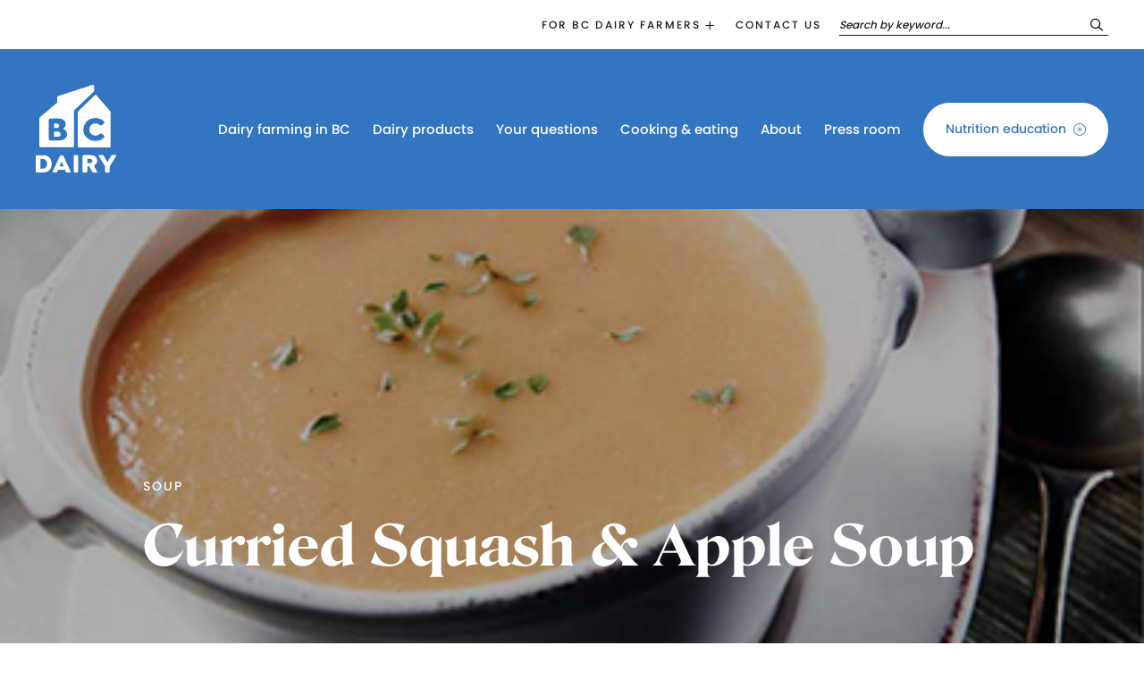

--- FILE ---
content_type: text/html; charset=UTF-8
request_url: https://bcdairy.ca/curried-squash-apple-soup/
body_size: 16983
content:
<!DOCTYPE html>
<html lang="en-CA" class="no-js" class="macro">
<head>
    <meta charset="UTF-8"/>
    <meta http-equiv="X-UA-Compatible" content="IE=edge">
    <meta name="HandheldFriendly" content="True">
    <meta name="MobileOptimized" content="320">
    <meta name="viewport" content="width=device-width, initial-scale=1, maximum-scale=1">
    <meta name="format-detection" content="telephone=no">

    <meta name='robots' content='index, follow, max-image-preview:large, max-snippet:-1, max-video-preview:-1' />

	<!-- This site is optimized with the Yoast SEO plugin v26.6 - https://yoast.com/wordpress/plugins/seo/ -->
	<title>Curried Squash &amp; Apple Soup - BC Dairy</title>
	<meta name="description" content="This rich and creamy soup will warm you from head to toe." />
	<link rel="canonical" href="https://bcdairy.ca/curried-squash-apple-soup/" />
	<meta property="og:locale" content="en_US" />
	<meta property="og:type" content="article" />
	<meta property="og:title" content="Curried Squash &amp; Apple Soup - BC Dairy" />
	<meta property="og:description" content="This rich and creamy soup will warm you from head to toe." />
	<meta property="og:url" content="https://bcdairy.ca/curried-squash-apple-soup/" />
	<meta property="og:site_name" content="BC Dairy" />
	<meta property="article:publisher" content="https://www.facebook.com/bcmilk/" />
	<meta property="article:published_time" content="2014-01-03T00:00:00+00:00" />
	<meta property="article:modified_time" content="2021-09-03T01:47:11+00:00" />
	<meta property="og:image" content="https://bcdairy.ca/wp-content/uploads/2021/08/curried-apple-squash-soup-400x315-1.png" />
	<meta property="og:image:width" content="400" />
	<meta property="og:image:height" content="315" />
	<meta property="og:image:type" content="image/png" />
	<meta name="author" content="forge" />
	<meta name="twitter:card" content="summary_large_image" />
	<meta name="twitter:creator" content="@BCMilk" />
	<meta name="twitter:site" content="@BCMilk" />
	<meta name="twitter:label1" content="Written by" />
	<meta name="twitter:data1" content="forge" />
	<script type="application/ld+json" class="yoast-schema-graph">{"@context":"https://schema.org","@graph":[{"@type":"Article","@id":"https://bcdairy.ca/curried-squash-apple-soup/#article","isPartOf":{"@id":"https://bcdairy.ca/curried-squash-apple-soup/"},"author":{"name":"forge","@id":"https://bcdairy.ca/#/schema/person/988bce8f96a60b89ca02e2665038d3c8"},"headline":"Curried Squash &amp; Apple Soup","datePublished":"2014-01-03T00:00:00+00:00","dateModified":"2021-09-03T01:47:11+00:00","mainEntityOfPage":{"@id":"https://bcdairy.ca/curried-squash-apple-soup/"},"wordCount":17,"publisher":{"@id":"https://bcdairy.ca/#organization"},"image":{"@id":"https://bcdairy.ca/curried-squash-apple-soup/#primaryimage"},"thumbnailUrl":"https://bcdairy.ca/wp-content/uploads/2021/08/curried-apple-squash-soup-400x315-1.png","articleSection":["Recipes","Appetizers &amp; Snacks","Soup"],"inLanguage":"en-CA"},{"@type":"WebPage","@id":"https://bcdairy.ca/curried-squash-apple-soup/","url":"https://bcdairy.ca/curried-squash-apple-soup/","name":"Curried Squash &amp; Apple Soup - BC Dairy","isPartOf":{"@id":"https://bcdairy.ca/#website"},"primaryImageOfPage":{"@id":"https://bcdairy.ca/curried-squash-apple-soup/#primaryimage"},"image":{"@id":"https://bcdairy.ca/curried-squash-apple-soup/#primaryimage"},"thumbnailUrl":"https://bcdairy.ca/wp-content/uploads/2021/08/curried-apple-squash-soup-400x315-1.png","datePublished":"2014-01-03T00:00:00+00:00","dateModified":"2021-09-03T01:47:11+00:00","description":"This rich and creamy soup will warm you from head to toe.","breadcrumb":{"@id":"https://bcdairy.ca/curried-squash-apple-soup/#breadcrumb"},"inLanguage":"en-CA","potentialAction":[{"@type":"ReadAction","target":["https://bcdairy.ca/curried-squash-apple-soup/"]}]},{"@type":"ImageObject","inLanguage":"en-CA","@id":"https://bcdairy.ca/curried-squash-apple-soup/#primaryimage","url":"https://bcdairy.ca/wp-content/uploads/2021/08/curried-apple-squash-soup-400x315-1.png","contentUrl":"https://bcdairy.ca/wp-content/uploads/2021/08/curried-apple-squash-soup-400x315-1.png","width":400,"height":315},{"@type":"BreadcrumbList","@id":"https://bcdairy.ca/curried-squash-apple-soup/#breadcrumb","itemListElement":[{"@type":"ListItem","position":1,"name":"Home","item":"https://bcdairy.ca/"},{"@type":"ListItem","position":2,"name":"Curried Squash &amp; Apple Soup"}]},{"@type":"WebSite","@id":"https://bcdairy.ca/#website","url":"https://bcdairy.ca/","name":"BC Dairy","description":"","publisher":{"@id":"https://bcdairy.ca/#organization"},"potentialAction":[{"@type":"SearchAction","target":{"@type":"EntryPoint","urlTemplate":"https://bcdairy.ca/?s={search_term_string}"},"query-input":{"@type":"PropertyValueSpecification","valueRequired":true,"valueName":"search_term_string"}}],"inLanguage":"en-CA"},{"@type":"Organization","@id":"https://bcdairy.ca/#organization","name":"BC Dairy","url":"https://bcdairy.ca/","logo":{"@type":"ImageObject","inLanguage":"en-CA","@id":"https://bcdairy.ca/#/schema/logo/image/","url":"https://bcdairy.ca/wp-content/uploads/2021/09/Barton-Logo_Barton-Vertical-Blue.png","contentUrl":"https://bcdairy.ca/wp-content/uploads/2021/09/Barton-Logo_Barton-Vertical-Blue.png","width":2588,"height":2884,"caption":"BC Dairy"},"image":{"@id":"https://bcdairy.ca/#/schema/logo/image/"},"sameAs":["https://www.facebook.com/bcmilk/","https://x.com/BCMilk","https://www.instagram.com/bcdairy/","https://ca.linkedin.com/company/bcdairy","https://www.youtube.com/user/MustDrinkmoreMilkTV"]},{"@type":"Person","@id":"https://bcdairy.ca/#/schema/person/988bce8f96a60b89ca02e2665038d3c8","name":"forge","image":{"@type":"ImageObject","inLanguage":"en-CA","@id":"https://bcdairy.ca/#/schema/person/image/","url":"https://secure.gravatar.com/avatar/267546f52768569ee4ae86e1eaae32110dd4e0e5d1fdea4e428252a9a881d7bb?s=96&d=mm&r=g","contentUrl":"https://secure.gravatar.com/avatar/267546f52768569ee4ae86e1eaae32110dd4e0e5d1fdea4e428252a9a881d7bb?s=96&d=mm&r=g","caption":"forge"},"description":"Lorem ipsum dolor sit amet, consectetur adipiscing eli sed do eiusmod tempor incididunt ut labore et dolore magna aliqua. Ut enim ad minim veniam, quis nostrud exercitation ullamco laboris nisi ut aliquip ex ea commodo consequat uis aute irure dolor in reprehenderit in voluptate velit esse cillum dolore eu.","sameAs":["http:////localhost:3000"]}]}</script>
	<!-- / Yoast SEO plugin. -->


<link rel='dns-prefetch' href='//ajax.googleapis.com' />
<link rel='dns-prefetch' href='//cdnjs.cloudflare.com' />
<link rel='dns-prefetch' href='//kit.fontawesome.com' />
<link rel='dns-prefetch' href='//use.fontawesome.com' />
<link rel='dns-prefetch' href='//fonts.googleapis.com' />
<link rel='dns-prefetch' href='//use.typekit.net' />
<link rel="alternate" title="oEmbed (JSON)" type="application/json+oembed" href="https://bcdairy.ca/wp-json/oembed/1.0/embed?url=https%3A%2F%2Fbcdairy.ca%2Fcurried-squash-apple-soup%2F" />
<link rel="alternate" title="oEmbed (XML)" type="text/xml+oembed" href="https://bcdairy.ca/wp-json/oembed/1.0/embed?url=https%3A%2F%2Fbcdairy.ca%2Fcurried-squash-apple-soup%2F&#038;format=xml" />
<style id='wp-img-auto-sizes-contain-inline-css' type='text/css'>
img:is([sizes=auto i],[sizes^="auto," i]){contain-intrinsic-size:3000px 1500px}
/*# sourceURL=wp-img-auto-sizes-contain-inline-css */
</style>
<style id='wp-emoji-styles-inline-css' type='text/css'>

	img.wp-smiley, img.emoji {
		display: inline !important;
		border: none !important;
		box-shadow: none !important;
		height: 1em !important;
		width: 1em !important;
		margin: 0 0.07em !important;
		vertical-align: -0.1em !important;
		background: none !important;
		padding: 0 !important;
	}
/*# sourceURL=wp-emoji-styles-inline-css */
</style>
<link rel='stylesheet' id='wp-block-library-css' href='https://bcdairy.ca/wp-includes/css/dist/block-library/style.min.css?ver=6.9' type='text/css' media='all' />
<style id='global-styles-inline-css' type='text/css'>
:root{--wp--preset--aspect-ratio--square: 1;--wp--preset--aspect-ratio--4-3: 4/3;--wp--preset--aspect-ratio--3-4: 3/4;--wp--preset--aspect-ratio--3-2: 3/2;--wp--preset--aspect-ratio--2-3: 2/3;--wp--preset--aspect-ratio--16-9: 16/9;--wp--preset--aspect-ratio--9-16: 9/16;--wp--preset--color--black: #000000;--wp--preset--color--cyan-bluish-gray: #abb8c3;--wp--preset--color--white: #ffffff;--wp--preset--color--pale-pink: #f78da7;--wp--preset--color--vivid-red: #cf2e2e;--wp--preset--color--luminous-vivid-orange: #ff6900;--wp--preset--color--luminous-vivid-amber: #fcb900;--wp--preset--color--light-green-cyan: #7bdcb5;--wp--preset--color--vivid-green-cyan: #00d084;--wp--preset--color--pale-cyan-blue: #8ed1fc;--wp--preset--color--vivid-cyan-blue: #0693e3;--wp--preset--color--vivid-purple: #9b51e0;--wp--preset--gradient--vivid-cyan-blue-to-vivid-purple: linear-gradient(135deg,rgb(6,147,227) 0%,rgb(155,81,224) 100%);--wp--preset--gradient--light-green-cyan-to-vivid-green-cyan: linear-gradient(135deg,rgb(122,220,180) 0%,rgb(0,208,130) 100%);--wp--preset--gradient--luminous-vivid-amber-to-luminous-vivid-orange: linear-gradient(135deg,rgb(252,185,0) 0%,rgb(255,105,0) 100%);--wp--preset--gradient--luminous-vivid-orange-to-vivid-red: linear-gradient(135deg,rgb(255,105,0) 0%,rgb(207,46,46) 100%);--wp--preset--gradient--very-light-gray-to-cyan-bluish-gray: linear-gradient(135deg,rgb(238,238,238) 0%,rgb(169,184,195) 100%);--wp--preset--gradient--cool-to-warm-spectrum: linear-gradient(135deg,rgb(74,234,220) 0%,rgb(151,120,209) 20%,rgb(207,42,186) 40%,rgb(238,44,130) 60%,rgb(251,105,98) 80%,rgb(254,248,76) 100%);--wp--preset--gradient--blush-light-purple: linear-gradient(135deg,rgb(255,206,236) 0%,rgb(152,150,240) 100%);--wp--preset--gradient--blush-bordeaux: linear-gradient(135deg,rgb(254,205,165) 0%,rgb(254,45,45) 50%,rgb(107,0,62) 100%);--wp--preset--gradient--luminous-dusk: linear-gradient(135deg,rgb(255,203,112) 0%,rgb(199,81,192) 50%,rgb(65,88,208) 100%);--wp--preset--gradient--pale-ocean: linear-gradient(135deg,rgb(255,245,203) 0%,rgb(182,227,212) 50%,rgb(51,167,181) 100%);--wp--preset--gradient--electric-grass: linear-gradient(135deg,rgb(202,248,128) 0%,rgb(113,206,126) 100%);--wp--preset--gradient--midnight: linear-gradient(135deg,rgb(2,3,129) 0%,rgb(40,116,252) 100%);--wp--preset--font-size--small: 13px;--wp--preset--font-size--medium: 20px;--wp--preset--font-size--large: 36px;--wp--preset--font-size--x-large: 42px;--wp--preset--spacing--20: 0.44rem;--wp--preset--spacing--30: 0.67rem;--wp--preset--spacing--40: 1rem;--wp--preset--spacing--50: 1.5rem;--wp--preset--spacing--60: 2.25rem;--wp--preset--spacing--70: 3.38rem;--wp--preset--spacing--80: 5.06rem;--wp--preset--shadow--natural: 6px 6px 9px rgba(0, 0, 0, 0.2);--wp--preset--shadow--deep: 12px 12px 50px rgba(0, 0, 0, 0.4);--wp--preset--shadow--sharp: 6px 6px 0px rgba(0, 0, 0, 0.2);--wp--preset--shadow--outlined: 6px 6px 0px -3px rgb(255, 255, 255), 6px 6px rgb(0, 0, 0);--wp--preset--shadow--crisp: 6px 6px 0px rgb(0, 0, 0);}:where(.is-layout-flex){gap: 0.5em;}:where(.is-layout-grid){gap: 0.5em;}body .is-layout-flex{display: flex;}.is-layout-flex{flex-wrap: wrap;align-items: center;}.is-layout-flex > :is(*, div){margin: 0;}body .is-layout-grid{display: grid;}.is-layout-grid > :is(*, div){margin: 0;}:where(.wp-block-columns.is-layout-flex){gap: 2em;}:where(.wp-block-columns.is-layout-grid){gap: 2em;}:where(.wp-block-post-template.is-layout-flex){gap: 1.25em;}:where(.wp-block-post-template.is-layout-grid){gap: 1.25em;}.has-black-color{color: var(--wp--preset--color--black) !important;}.has-cyan-bluish-gray-color{color: var(--wp--preset--color--cyan-bluish-gray) !important;}.has-white-color{color: var(--wp--preset--color--white) !important;}.has-pale-pink-color{color: var(--wp--preset--color--pale-pink) !important;}.has-vivid-red-color{color: var(--wp--preset--color--vivid-red) !important;}.has-luminous-vivid-orange-color{color: var(--wp--preset--color--luminous-vivid-orange) !important;}.has-luminous-vivid-amber-color{color: var(--wp--preset--color--luminous-vivid-amber) !important;}.has-light-green-cyan-color{color: var(--wp--preset--color--light-green-cyan) !important;}.has-vivid-green-cyan-color{color: var(--wp--preset--color--vivid-green-cyan) !important;}.has-pale-cyan-blue-color{color: var(--wp--preset--color--pale-cyan-blue) !important;}.has-vivid-cyan-blue-color{color: var(--wp--preset--color--vivid-cyan-blue) !important;}.has-vivid-purple-color{color: var(--wp--preset--color--vivid-purple) !important;}.has-black-background-color{background-color: var(--wp--preset--color--black) !important;}.has-cyan-bluish-gray-background-color{background-color: var(--wp--preset--color--cyan-bluish-gray) !important;}.has-white-background-color{background-color: var(--wp--preset--color--white) !important;}.has-pale-pink-background-color{background-color: var(--wp--preset--color--pale-pink) !important;}.has-vivid-red-background-color{background-color: var(--wp--preset--color--vivid-red) !important;}.has-luminous-vivid-orange-background-color{background-color: var(--wp--preset--color--luminous-vivid-orange) !important;}.has-luminous-vivid-amber-background-color{background-color: var(--wp--preset--color--luminous-vivid-amber) !important;}.has-light-green-cyan-background-color{background-color: var(--wp--preset--color--light-green-cyan) !important;}.has-vivid-green-cyan-background-color{background-color: var(--wp--preset--color--vivid-green-cyan) !important;}.has-pale-cyan-blue-background-color{background-color: var(--wp--preset--color--pale-cyan-blue) !important;}.has-vivid-cyan-blue-background-color{background-color: var(--wp--preset--color--vivid-cyan-blue) !important;}.has-vivid-purple-background-color{background-color: var(--wp--preset--color--vivid-purple) !important;}.has-black-border-color{border-color: var(--wp--preset--color--black) !important;}.has-cyan-bluish-gray-border-color{border-color: var(--wp--preset--color--cyan-bluish-gray) !important;}.has-white-border-color{border-color: var(--wp--preset--color--white) !important;}.has-pale-pink-border-color{border-color: var(--wp--preset--color--pale-pink) !important;}.has-vivid-red-border-color{border-color: var(--wp--preset--color--vivid-red) !important;}.has-luminous-vivid-orange-border-color{border-color: var(--wp--preset--color--luminous-vivid-orange) !important;}.has-luminous-vivid-amber-border-color{border-color: var(--wp--preset--color--luminous-vivid-amber) !important;}.has-light-green-cyan-border-color{border-color: var(--wp--preset--color--light-green-cyan) !important;}.has-vivid-green-cyan-border-color{border-color: var(--wp--preset--color--vivid-green-cyan) !important;}.has-pale-cyan-blue-border-color{border-color: var(--wp--preset--color--pale-cyan-blue) !important;}.has-vivid-cyan-blue-border-color{border-color: var(--wp--preset--color--vivid-cyan-blue) !important;}.has-vivid-purple-border-color{border-color: var(--wp--preset--color--vivid-purple) !important;}.has-vivid-cyan-blue-to-vivid-purple-gradient-background{background: var(--wp--preset--gradient--vivid-cyan-blue-to-vivid-purple) !important;}.has-light-green-cyan-to-vivid-green-cyan-gradient-background{background: var(--wp--preset--gradient--light-green-cyan-to-vivid-green-cyan) !important;}.has-luminous-vivid-amber-to-luminous-vivid-orange-gradient-background{background: var(--wp--preset--gradient--luminous-vivid-amber-to-luminous-vivid-orange) !important;}.has-luminous-vivid-orange-to-vivid-red-gradient-background{background: var(--wp--preset--gradient--luminous-vivid-orange-to-vivid-red) !important;}.has-very-light-gray-to-cyan-bluish-gray-gradient-background{background: var(--wp--preset--gradient--very-light-gray-to-cyan-bluish-gray) !important;}.has-cool-to-warm-spectrum-gradient-background{background: var(--wp--preset--gradient--cool-to-warm-spectrum) !important;}.has-blush-light-purple-gradient-background{background: var(--wp--preset--gradient--blush-light-purple) !important;}.has-blush-bordeaux-gradient-background{background: var(--wp--preset--gradient--blush-bordeaux) !important;}.has-luminous-dusk-gradient-background{background: var(--wp--preset--gradient--luminous-dusk) !important;}.has-pale-ocean-gradient-background{background: var(--wp--preset--gradient--pale-ocean) !important;}.has-electric-grass-gradient-background{background: var(--wp--preset--gradient--electric-grass) !important;}.has-midnight-gradient-background{background: var(--wp--preset--gradient--midnight) !important;}.has-small-font-size{font-size: var(--wp--preset--font-size--small) !important;}.has-medium-font-size{font-size: var(--wp--preset--font-size--medium) !important;}.has-large-font-size{font-size: var(--wp--preset--font-size--large) !important;}.has-x-large-font-size{font-size: var(--wp--preset--font-size--x-large) !important;}
/*# sourceURL=global-styles-inline-css */
</style>

<style id='classic-theme-styles-inline-css' type='text/css'>
/*! This file is auto-generated */
.wp-block-button__link{color:#fff;background-color:#32373c;border-radius:9999px;box-shadow:none;text-decoration:none;padding:calc(.667em + 2px) calc(1.333em + 2px);font-size:1.125em}.wp-block-file__button{background:#32373c;color:#fff;text-decoration:none}
/*# sourceURL=/wp-includes/css/classic-themes.min.css */
</style>
<style id='font-awesome-svg-styles-default-inline-css' type='text/css'>
.svg-inline--fa {
  display: inline-block;
  height: 1em;
  overflow: visible;
  vertical-align: -.125em;
}
/*# sourceURL=font-awesome-svg-styles-default-inline-css */
</style>
<link rel='stylesheet' id='font-awesome-svg-styles-css' href='https://bcdairy.ca/wp-content/uploads/font-awesome/v5.15.3/css/svg-with-js.css' type='text/css' media='all' />
<style id='font-awesome-svg-styles-inline-css' type='text/css'>
   .wp-block-font-awesome-icon svg::before,
   .wp-rich-text-font-awesome-icon svg::before {content: unset;}
/*# sourceURL=font-awesome-svg-styles-inline-css */
</style>
<link rel='stylesheet' id='wpsl-styles-css' href='https://bcdairy.ca/wp-content/plugins/wp-store-locator/css/styles.min.css?ver=2.2.261' type='text/css' media='all' />
<link rel='stylesheet' id='font-awesome-official-css' href='https://use.fontawesome.com/releases/v5.15.3/css/all.css' type='text/css' media='all' integrity="sha384-SZXxX4whJ79/gErwcOYf+zWLeJdY/qpuqC4cAa9rOGUstPomtqpuNWT9wdPEn2fk" crossorigin="anonymous" />
<link rel='stylesheet' id='google-fonts-css' href='https://fonts.googleapis.com/css2?family=Noto+Serif+SC%3Awght%40300%3B400&#038;ver=6.9' type='text/css' media='all' />
<link rel='stylesheet' id='fontawesome-css' href='https://use.fontawesome.com/releases/v5.8.1/css/all.css?ver=6.9' type='text/css' media='all' />
<link rel='stylesheet' id='fancybox-css' href='https://cdnjs.cloudflare.com/ajax/libs/fancybox/3.5.6/jquery.fancybox.min.css?ver=6.9' type='text/css' media='all' />
<link rel='stylesheet' id='slick-css' href='https://cdnjs.cloudflare.com/ajax/libs/slick-carousel/1.9.0/slick.min.css?ver=6.9' type='text/css' media='all' />
<link rel='stylesheet' id='fonts-css' href='https://use.typekit.net/yly2xne.css?ver=6.9' type='text/css' media='all' />
<link rel='stylesheet' id='theme-style-css' href='https://bcdairy.ca/wp-content/themes/strukture/styles/css/main-style.css?ver=1768874476' type='text/css' media='all' />
<link rel='stylesheet' id='font-awesome-official-v4shim-css' href='https://use.fontawesome.com/releases/v5.15.3/css/v4-shims.css' type='text/css' media='all' integrity="sha384-C2B+KlPW+WkR0Ld9loR1x3cXp7asA0iGVodhCoJ4hwrWm/d9qKS59BGisq+2Y0/D" crossorigin="anonymous" />
<style id='font-awesome-official-v4shim-inline-css' type='text/css'>
@font-face {
font-family: "FontAwesome";
font-display: block;
src: url("https://use.fontawesome.com/releases/v5.15.3/webfonts/fa-brands-400.eot"),
		url("https://use.fontawesome.com/releases/v5.15.3/webfonts/fa-brands-400.eot?#iefix") format("embedded-opentype"),
		url("https://use.fontawesome.com/releases/v5.15.3/webfonts/fa-brands-400.woff2") format("woff2"),
		url("https://use.fontawesome.com/releases/v5.15.3/webfonts/fa-brands-400.woff") format("woff"),
		url("https://use.fontawesome.com/releases/v5.15.3/webfonts/fa-brands-400.ttf") format("truetype"),
		url("https://use.fontawesome.com/releases/v5.15.3/webfonts/fa-brands-400.svg#fontawesome") format("svg");
}

@font-face {
font-family: "FontAwesome";
font-display: block;
src: url("https://use.fontawesome.com/releases/v5.15.3/webfonts/fa-solid-900.eot"),
		url("https://use.fontawesome.com/releases/v5.15.3/webfonts/fa-solid-900.eot?#iefix") format("embedded-opentype"),
		url("https://use.fontawesome.com/releases/v5.15.3/webfonts/fa-solid-900.woff2") format("woff2"),
		url("https://use.fontawesome.com/releases/v5.15.3/webfonts/fa-solid-900.woff") format("woff"),
		url("https://use.fontawesome.com/releases/v5.15.3/webfonts/fa-solid-900.ttf") format("truetype"),
		url("https://use.fontawesome.com/releases/v5.15.3/webfonts/fa-solid-900.svg#fontawesome") format("svg");
}

@font-face {
font-family: "FontAwesome";
font-display: block;
src: url("https://use.fontawesome.com/releases/v5.15.3/webfonts/fa-regular-400.eot"),
		url("https://use.fontawesome.com/releases/v5.15.3/webfonts/fa-regular-400.eot?#iefix") format("embedded-opentype"),
		url("https://use.fontawesome.com/releases/v5.15.3/webfonts/fa-regular-400.woff2") format("woff2"),
		url("https://use.fontawesome.com/releases/v5.15.3/webfonts/fa-regular-400.woff") format("woff"),
		url("https://use.fontawesome.com/releases/v5.15.3/webfonts/fa-regular-400.ttf") format("truetype"),
		url("https://use.fontawesome.com/releases/v5.15.3/webfonts/fa-regular-400.svg#fontawesome") format("svg");
unicode-range: U+F004-F005,U+F007,U+F017,U+F022,U+F024,U+F02E,U+F03E,U+F044,U+F057-F059,U+F06E,U+F070,U+F075,U+F07B-F07C,U+F080,U+F086,U+F089,U+F094,U+F09D,U+F0A0,U+F0A4-F0A7,U+F0C5,U+F0C7-F0C8,U+F0E0,U+F0EB,U+F0F3,U+F0F8,U+F0FE,U+F111,U+F118-F11A,U+F11C,U+F133,U+F144,U+F146,U+F14A,U+F14D-F14E,U+F150-F152,U+F15B-F15C,U+F164-F165,U+F185-F186,U+F191-F192,U+F1AD,U+F1C1-F1C9,U+F1CD,U+F1D8,U+F1E3,U+F1EA,U+F1F6,U+F1F9,U+F20A,U+F247-F249,U+F24D,U+F254-F25B,U+F25D,U+F267,U+F271-F274,U+F279,U+F28B,U+F28D,U+F2B5-F2B6,U+F2B9,U+F2BB,U+F2BD,U+F2C1-F2C2,U+F2D0,U+F2D2,U+F2DC,U+F2ED,U+F328,U+F358-F35B,U+F3A5,U+F3D1,U+F410,U+F4AD;
}
/*# sourceURL=font-awesome-official-v4shim-inline-css */
</style>
<script type="text/javascript" src="//ajax.googleapis.com/ajax/libs/jquery/3.3.1/jquery.min.js?ver=6.9" id="jquery-js"></script>
<link rel="https://api.w.org/" href="https://bcdairy.ca/wp-json/" /><link rel="alternate" title="JSON" type="application/json" href="https://bcdairy.ca/wp-json/wp/v2/posts/7862" /><!-- Google Tag Manager -->
<script>(function(w,d,s,l,i){w[l]=w[l]||[];w[l].push({'gtm.start':
new Date().getTime(),event:'gtm.js'});var f=d.getElementsByTagName(s)[0],
j=d.createElement(s),dl=l!='dataLayer'?'&l='+l:'';j.async=true;j.src=
'https://www.googletagmanager.com/gtm.js?id='+i+dl;f.parentNode.insertBefore(j,f);
})(window,document,'script','dataLayer','GTM-MQT9XL');</script>
<!-- End Google Tag Manager --><!-- Stream WordPress user activity plugin v4.1.1 -->

<!-- Meta Pixel Code -->
<script type='text/javascript'>
!function(f,b,e,v,n,t,s){if(f.fbq)return;n=f.fbq=function(){n.callMethod?
n.callMethod.apply(n,arguments):n.queue.push(arguments)};if(!f._fbq)f._fbq=n;
n.push=n;n.loaded=!0;n.version='2.0';n.queue=[];t=b.createElement(e);t.async=!0;
t.src=v;s=b.getElementsByTagName(e)[0];s.parentNode.insertBefore(t,s)}(window,
document,'script','https://connect.facebook.net/en_US/fbevents.js');
</script>
<!-- End Meta Pixel Code -->
<script type='text/javascript'>var url = window.location.origin + '?ob=open-bridge';
            fbq('set', 'openbridge', '1248830752489545', url);
fbq('init', '1248830752489545', {}, {
    "agent": "wordpress-6.9-4.1.5"
})</script><script type='text/javascript'>
    fbq('track', 'PageView', []);
  </script><link rel="icon" href="https://bcdairy.ca/wp-content/uploads/2021/08/cropped-BCDairy_Favicon2-32x32.png" sizes="32x32" />
<link rel="icon" href="https://bcdairy.ca/wp-content/uploads/2021/08/cropped-BCDairy_Favicon2-192x192.png" sizes="192x192" />
<link rel="apple-touch-icon" href="https://bcdairy.ca/wp-content/uploads/2021/08/cropped-BCDairy_Favicon2-180x180.png" />
<meta name="msapplication-TileImage" content="https://bcdairy.ca/wp-content/uploads/2021/08/cropped-BCDairy_Favicon2-270x270.png" />
		<style type="text/css" id="wp-custom-css">
			body, .full-width, .background-image-content {max-width:100% !important;}

@media (min-width: 1600px) {
.post-slider-wrapper,  .single-blog-banner{
    padding-left: 200px; max-width:1600px; margin:0 auto;
	}}


.page-template-_school-programs .background-image-content:after {content:none;}

ul:not([class]) li:before {
    font-size: 6px;
}


.slideout-container h3, .loop-item h4 {    font-family: 'Spartan', sans-serif;}


.slideout-container h3, .loop-item h4, .post-loop .wrapper .content-column .loop-title, .professional-links h3 {letter-spacing:0;}

.references li {font-family: poppins, sans-serif; padding-bottom:20px; font-size:14px; }

.references li a {color: black; text-decoration: underline;}
.references {padding-left:0;}

.loop-item.full-background .wrapper:after {background-color: rgba(0,0,0,0.5);}

/* blog post */
@media (min-width: 1200px) {
	.single-post .gallery-block {margin-top:80px;}}
/* product categories > icons */
.anvil-company-slideout .slideout-item h3 {text-align: center; }
.anvil-company-slideout .slideout-item .wrapper h3  { font-family: 'Spartan', sans-serif; letter-spacing:0; margin: 0 auto;}

.anvil-company-slideout .slideout-item .wrapper .read-more { margin: 0 auto;}



.anvil-company-slideout .slideout-item .wrapper img {margin:0 auto; margin-bottom:40px; height: 120px; width: auto; object-fit: contain;}

/* homepage banner */
@media (max-width: 480px) {
	.home #page-banner {background-position: 70%;}}


/* recipe singles */

.single-blog-banner h4, .equipment h4, .directions h4, .ingredients h4, .faq-categories h4  {font-family: 'Spartan', sans-serif; letter-spacing:0; }

.single-post .related-recipes {padding-top:80px;}

.slideout-item .lesson-content .columns-10 p {padding-bottom:20px;}

.quick-links .loop-item.icon-border-post .wrapper img {height:120px; width: auto !important; object-fit: contain;}

h1 {word-spacing:7px; letter-spacing:1px;}

.logo-grid-wrapper .block-grid-4 .logo-grid-content .wrapper {min-height:160px;}

.logo-grid-content  .wrapper {padding-top:10px !important; padding-bottom:10px !important;}

/* remove meta info from articles */
.single-product_cat .single-post-cat-list, .page-template-_dairy-farmer .single-post-cat-list, #post-selector-block_60e62879070ef .single-post-cat-list, .page-template-_health-pro .single-post-cat-list, .page-template-_school .single-post-cat-list {display:none;}




.slideout-item h4 {padding-top:20px;}
.slideout-item ul:not([class]) li:before {color:white;}

.lesson-plan-downloads a {margin-right: 20px; color: white; background:#3375C0;}
.recipe-content {padding-top:80px;}

@media screen and (min-width: 1200px) {
.recipe-content>.row>.recipe-times {
    padding-bottom: 50px;
    padding-top: 0;
	}}
	
	.single-blog-banner {margin-bottom:0 !important;}

.social-share {width:100%; display: block;}


.page-template-_school .slideout-item .wrapper  h3 { font-size: 22px;
    line-height: 34px;
}

.statistics-wrapper .statistic img {
	height:90px !important;
}
.page-template-_faqs .faq-press-releases {display:none;}

.main-menu .menu-item-has-children:hover .sub-menu, .utility-menu .menu-item-has-children:hover .sub-menu{height:auto;}

.page-template-_team-category .team-slideout-hidden p a{color: white;}		</style>
		</head>


<body class="wp-singular post-template-default single single-post postid-7862 single-format-standard wp-theme-strukture" >

    
    
        <header class="site-utility">

            <div class="row">
                <div class="columns-12">



                    <div class="main-menu-wrapper">
                        <ul id="menu-utility" class="nav-menu utility-menu"><li id="menu-item-2786" class="menu-item menu-item-type-post_type menu-item-object-page menu-item-has-children menu-item-2786"><a href="https://bcdairy.ca/dairy-farmers/">For BC dairy farmers</a>
<ul class="sub-menu">
	<li id="menu-item-19317" class="menu-item menu-item-type-post_type menu-item-object-page menu-item-19317"><a href="https://bcdairy.ca/bc-dairy-board-election-2026/">2026 Board Election</a></li>
	<li id="menu-item-14108" class="menu-item menu-item-type-post_type menu-item-object-page menu-item-14108"><a href="https://bcdairy.ca/dairy-farmers/emergency-management/">Emergency Management</a></li>
	<li id="menu-item-2787" class="menu-item menu-item-type-post_type menu-item-object-page menu-item-2787"><a href="https://bcdairy.ca/proaction/">proAction®</a></li>
	<li id="menu-item-2790" class="menu-item menu-item-type-post_type menu-item-object-page menu-item-2790"><a href="https://bcdairy.ca/proaction-resources/">proAction resources</a></li>
	<li id="menu-item-7514" class="menu-item menu-item-type-post_type menu-item-object-page menu-item-7514"><a href="https://bcdairy.ca/dairy-research/">Dairy research</a></li>
	<li id="menu-item-2789" class="menu-item menu-item-type-post_type menu-item-object-page menu-item-2789"><a href="https://bcdairy.ca/dairy-farmer-conference/">BC Dairy Industry Conference</a></li>
</ul>
</li>
<li id="menu-item-2791" class="menu-item menu-item-type-post_type menu-item-object-page menu-item-2791"><a href="https://bcdairy.ca/contact/">Contact us</a></li>
</ul>                    </div>

                    <div class="util-search">
                        <form action="/" method="get">
	<input type="text" name="s" id="search" placeholder="Search by keyword..." value="" />
	<button><i class="fa fa-search" aria-hidden="true"></i></button>
</form>
                    </div>

                </div>
            </div>
        </header>


        <header class="site-header" role="banner">
            <div class="row row-middle row-wrap">
                <div class="columns-2 logo-column">

                    <a href="https://bcdairy.ca" title="BC Dairy" rel="home"><img src="https://bcdairy.ca/wp-content/uploads/2021/07/BC-Dairy-Logo.svg" alt="BC Dairy" class="site-logo" /></a>                    
                    <a class="fs-menu-trigger" href="#">
                        <span class="burger-menu-text">Menu</span>

                        <span class="fs-burger-menu">
                            <span class="burger-line"></span>
                        </span>
                    </a>
                    
                </div>

                <nav class="columns-10  navigation-column" role="navigation">

                    <div class="primary-navigation-wrapper">

                        <ul id="menu-primary" class="nav-menu main-menu"><li id="menu-item-2477" class="menu-item menu-item-type-post_type menu-item-object-page menu-item-2477"><a href="https://bcdairy.ca/dairy-farming-in-bc/">Dairy farming in BC</a></li>
<li id="menu-item-2476" class="menu-item menu-item-type-post_type menu-item-object-page menu-item-2476"><a href="https://bcdairy.ca/products/">Dairy products</a></li>
<li id="menu-item-2472" class="menu-item menu-item-type-post_type menu-item-object-page menu-item-2472"><a href="https://bcdairy.ca/faqs/">Your questions</a></li>
<li id="menu-item-2475" class="menu-item menu-item-type-post_type menu-item-object-page menu-item-2475"><a href="https://bcdairy.ca/cooking-and-eating/">Cooking &#038; eating</a></li>
<li id="menu-item-2474" class="menu-item menu-item-type-post_type menu-item-object-page menu-item-2474"><a href="https://bcdairy.ca/about/">About</a></li>
<li id="menu-item-2473" class="menu-item menu-item-type-post_type menu-item-object-page menu-item-2473"><a href="https://bcdairy.ca/press-room/">Press room</a></li>
<li id="menu-item-3116" class="nutrition-trigger menu-item menu-item-type-custom menu-item-object-custom menu-item-3116"><a href="/">Nutrition education</a></li>
</ul>
                          <div class="desktop-school-health-menu">
    <div class="wrapper">
        
       

        
        <div class="school desktop-menu-section">

            <div class="desktop-menu-content">

                <div class="image-container">
                    <img width="86" height="86" src="https://bcdairy.ca/wp-content/uploads/2021/08/EducationIcon.svg" class="attachment- size-" alt="" decoding="async" />                </div>

                <div class="content-container">
                    <h4><a href="https://bcdairy.ca/school-or-educator/">For schools and educators.</a></h4>
                    <p>Nutrition education programs, materials, and lesson plans are designed to help make the healthy choice.</p>
                    <ul id="menu-school-or-educator" class="desktop-menu"><li id="menu-item-15063" class="menu-item menu-item-type-post_type menu-item-object-page menu-item-15063"><a href="https://bcdairy.ca/nutrition-commitment-approach/">Our approach</a></li>
<li id="menu-item-2917" class="menu-item menu-item-type-post_type menu-item-object-page menu-item-2917"><a href="https://bcdairy.ca/in-school-nutrition-program/">Nutrition programs</a></li>
<li id="menu-item-17194" class="menu-item menu-item-type-post_type menu-item-object-page menu-item-17194"><a href="https://bcdairy.ca/school-milk-bc/">School milk</a></li>
<li id="menu-item-3170" class="menu-item menu-item-type-post_type menu-item-object-page menu-item-3170"><a href="https://bcdairy.ca/lesson-plans/">Lesson plans</a></li>
<li id="menu-item-12829" class="menu-item menu-item-type-post_type menu-item-object-page menu-item-12829"><a href="https://bcdairy.ca/mini-food-grants/">Mini Food Grants</a></li>
<li id="menu-item-3966" class="menu-item menu-item-type-custom menu-item-object-custom menu-item-3966"><a target="_blank" href="https://education.bcdairy.ca/">Log in</a></li>
</ul>                </div>

            </div>
        </div>



      




    </div>
</div>

                        <div class="menu-mobile-only">


                            <div class="main-menu-wrapper main-menu-wrapper--mobile">
                                <ul id="menu-mobile-school-and-health-menu" class="nav-menu mobile-secondary-menu main-menu"><li id="menu-item-3107" class="menu-item menu-item-type-post_type menu-item-object-page menu-item-has-children menu-item-3107"><a href="https://bcdairy.ca/school-or-educator/">School or Educator</a>
<ul class="sub-menu">
	<li id="menu-item-15157" class="menu-item menu-item-type-post_type menu-item-object-page menu-item-15157"><a href="https://bcdairy.ca/school-or-educator/">Schools and educators</a></li>
	<li id="menu-item-15064" class="menu-item menu-item-type-post_type menu-item-object-page menu-item-15064"><a href="https://bcdairy.ca/nutrition-commitment-approach/">Our approach</a></li>
	<li id="menu-item-12918" class="menu-item menu-item-type-post_type menu-item-object-page menu-item-12918"><a href="https://bcdairy.ca/in-school-nutrition-program/">Nutrition programs</a></li>
	<li id="menu-item-17198" class="menu-item menu-item-type-post_type menu-item-object-page menu-item-17198"><a href="https://bcdairy.ca/school-milk-bc/">School Milk</a></li>
	<li id="menu-item-12920" class="menu-item menu-item-type-post_type menu-item-object-page menu-item-12920"><a href="https://bcdairy.ca/lesson-plans/">Lesson plans</a></li>
	<li id="menu-item-12921" class="menu-item menu-item-type-custom menu-item-object-custom menu-item-12921"><a href="https://education.bcdairy.ca/">Log in</a></li>
</ul>
</li>
</ul>                            </div><!-- health/school menu wrapper -->


                            <div class="main-menu-wrapper main-menu-wrapper--mobile">
                                <ul id="menu-utility-1" class="nav-menu mobile-secondary-menu main-menu"><li class="menu-item menu-item-type-post_type menu-item-object-page menu-item-has-children menu-item-2786"><a href="https://bcdairy.ca/dairy-farmers/">For BC dairy farmers</a>
<ul class="sub-menu">
	<li class="menu-item menu-item-type-post_type menu-item-object-page menu-item-19317"><a href="https://bcdairy.ca/bc-dairy-board-election-2026/">2026 Board Election</a></li>
	<li class="menu-item menu-item-type-post_type menu-item-object-page menu-item-14108"><a href="https://bcdairy.ca/dairy-farmers/emergency-management/">Emergency Management</a></li>
	<li class="menu-item menu-item-type-post_type menu-item-object-page menu-item-2787"><a href="https://bcdairy.ca/proaction/">proAction®</a></li>
	<li class="menu-item menu-item-type-post_type menu-item-object-page menu-item-2790"><a href="https://bcdairy.ca/proaction-resources/">proAction resources</a></li>
	<li class="menu-item menu-item-type-post_type menu-item-object-page menu-item-7514"><a href="https://bcdairy.ca/dairy-research/">Dairy research</a></li>
	<li class="menu-item menu-item-type-post_type menu-item-object-page menu-item-2789"><a href="https://bcdairy.ca/dairy-farmer-conference/">BC Dairy Industry Conference</a></li>
</ul>
</li>
<li class="menu-item menu-item-type-post_type menu-item-object-page menu-item-2791"><a href="https://bcdairy.ca/contact/">Contact us</a></li>
</ul>                            </div><!-- utility mobile wrapper -->


                            <div class="util-search util-search--mobile">
                                <form action="/" method="get">
	<input type="text" name="s" id="search" placeholder="Search by keyword..." value="" />
	<button><i class="fa fa-search" aria-hidden="true"></i></button>
</form>
                            </div> <!-- util search -->


                        </div> <!-- mobile only-->


                    </div><!-- primary nav wrapper -->

                </nav>


            </div>
        </header>

     



    <section id="main" class="site-main ">

      

<section class="sub-nav dairy-farmers">

	<div class="row">

		<div class="logo columns-4">
			<a href="/dairy-farmers"><h4>For BC dairy farmers</h4></a>
		</div>

		<div class="columns-8 sub-nav-column">
			<ul id="menu-for-bc-dairy-farmers" class="sub-nav-menu"><li id="menu-item-14110" class="menu-item menu-item-type-post_type menu-item-object-page menu-item-14110"><a href="https://bcdairy.ca/dairy-farmers/emergency-management/">Emergency management</a></li>
<li id="menu-item-2910" class="menu-item menu-item-type-post_type menu-item-object-page menu-item-2910"><a href="https://bcdairy.ca/proaction/">proAction®</a></li>
<li id="menu-item-2911" class="menu-item menu-item-type-post_type menu-item-object-page menu-item-2911"><a href="https://bcdairy.ca/proaction-resources/">proAction® resources</a></li>
<li id="menu-item-2909" class="menu-item menu-item-type-post_type menu-item-object-page menu-item-2909"><a href="https://bcdairy.ca/dairy-research/">Dairy research</a></li>
<li id="menu-item-2908" class="menu-item menu-item-type-post_type menu-item-object-page menu-item-2908"><a href="https://bcdairy.ca/dairy-farmer-conference/">BC Dairy Conference</a></li>
<li id="menu-item-19314" class="menu-item menu-item-type-post_type menu-item-object-page menu-item-19314"><a href="https://bcdairy.ca/bc-dairy-board-election-2026/">2026 Board Election</a></li>
</ul>		</div>

	</div>
	
</section>


<section class="sub-nav health-pro">

	<div class="row">

		<div class="logo columns-4">
			<a href="/health-professional"><h4>Health Professionals</h4></a>

		</div>

		<div class="columns-8 sub-nav-column">
			<ul id="menu-health-professionals" class="sub-nav-menu"><li id="menu-item-2913" class="menu-item menu-item-type-post_type menu-item-object-page menu-item-2913"><a href="https://bcdairy.ca/health-pro-workshops/">Workshops</a></li>
<li id="menu-item-3950" class="menu-item menu-item-type-post_type menu-item-object-page menu-item-3950"><a href="https://bcdairy.ca/nutrition-forum/">Annual Nutrition Forum</a></li>
<li id="menu-item-2915" class="menu-item menu-item-type-post_type menu-item-object-page menu-item-2915"><a href="https://bcdairy.ca/dietitians/">Our Dietitians</a></li>
</ul>		</div>

	</div>
	
</section>


<section class="sub-nav school-milk">

	<div class="row">

		<div class="logo columns-4">
			<a href="/school-milk-bc"><h4>School Milk</h4></a>

		</div>

		<div class="columns-8 sub-nav-column">
			<ul id="menu-school-milk" class="sub-nav-menu"><li id="menu-item-17196" class="menu-item menu-item-type-post_type menu-item-object-page menu-item-17196"><a href="https://bcdairy.ca/school-milk-bc/school-food-programs/">School food programs </a></li>
<li id="menu-item-17195" class="menu-item menu-item-type-post_type menu-item-object-page menu-item-17195"><a href="https://bcdairy.ca/school-milk-bc/why-serve-milk-in-school/">Why serve milk in school?</a></li>
<li id="menu-item-17197" class="menu-item menu-item-type-post_type menu-item-object-page menu-item-17197"><a href="https://bcdairy.ca/?page_id=16859">Milk is local</a></li>
<li id="menu-item-3131" class="menu-item menu-item-type-post_type menu-item-object-page menu-item-3131"><a href="https://bcdairy.ca/dietitians/">Our dietitians</a></li>
</ul>		</div>

	</div>
	
</section>


<section class="sub-nav school">

	<div class="row">

		<div class="logo columns-4">
			<a href="/school-or-educator"><h4>School or Educator</h4></a>

		</div>

		<div class="columns-8 sub-nav-column">
			<ul id="menu-school-or-educator-1" class="sub-nav-menu"><li class="menu-item menu-item-type-post_type menu-item-object-page menu-item-15063"><a href="https://bcdairy.ca/nutrition-commitment-approach/">Our approach</a></li>
<li class="menu-item menu-item-type-post_type menu-item-object-page menu-item-2917"><a href="https://bcdairy.ca/in-school-nutrition-program/">Nutrition programs</a></li>
<li class="menu-item menu-item-type-post_type menu-item-object-page menu-item-17194"><a href="https://bcdairy.ca/school-milk-bc/">School milk</a></li>
<li class="menu-item menu-item-type-post_type menu-item-object-page menu-item-3170"><a href="https://bcdairy.ca/lesson-plans/">Lesson plans</a></li>
<li class="menu-item menu-item-type-post_type menu-item-object-page menu-item-12829"><a href="https://bcdairy.ca/mini-food-grants/">Mini Food Grants</a></li>
<li class="menu-item menu-item-type-custom menu-item-object-custom menu-item-3966"><a target="_blank" href="https://education.bcdairy.ca/">Log in</a></li>
</ul>		</div>

	</div>
	
</section>
  
  <div class="single-blog-banner">
    <div class="row">

      
        <div class="content-container columns-6 content-column recipe">

            
          <div class="meal-type">Soup</div>
          <h1>Curried Squash &amp; Apple Soup</h1>

        
          
              

          

        </div>



                    <div class="image-column"   data-bg="bg-696fcc959c58b"></div>
        
    
</div>
                    <div class="recipe-subheading">
                  <div class="columns-10">
                      <h4>This rich and creamy soup will warm you from head to toe.</h4>
                  </div>
              </div>
      </div>


<section class="recipe-content">

    <div class="row recipe-info">

            </div>
    <div class="row">
        <div class="columns-6">

                            <div class="equipment">
                    <h4>Equipment</h4>

                    <ul>
<li>Large Pot</li>
<li>Wooden Spoon</li>
<li>Immersion Blender or Normal Blender</li>
<li>Bowls</li>
</ul>

                </div>
            

                            <div class="ingredients">

                    <h4>Ingredients</h4>

                    <ul>
<li>1 tbsp (15 mL) butter</li>
<li>1 onion, chopped</li>
<li>3 cloves garlic, minced</li>
<li>2 tsp (10 mL) curry powder</li>
<li>1 medium butternut or large acorn squash, peeled and chopped (about 6 cups)</li>
<li>2 apples, peeled and chopped</li>
<li>2 cups (500 mL) reduced-sodium chicken broth</li>
<li>2 cups (500 mL) milk, warmed</li>
<li>Salt and pepper</li>
</ul>

                </div>
            
        </div>


        <div class="columns-6">

            
                <div class="directions">
                    <h4>Directions</h4>
                    <ol>
<li>In a large pot, melt butter over medium heat. Add onion and garlic; sauté for about 5 min or until softened. Stir in curry powder, squash and apples; sauté for 2 minutes.</li>
<li>Add chicken broth, cover and bring to a boil. Reduce heat to medium-low and simmer, covered, for 15 to 20 minutes or until squash and apples are soft.</li>
<li>Using an immersion blender in pot or transferring soup in batches to an upright blender, purée until smooth. Return to pot, if necessary.</li>
<li>Stir in warm milk and reheat soup over medium heat, stirring, until steaming (do not let boil).</li>
<li>Season to taste with up to 1/2 tsp (2 mL) salt and pepper.</li>
<li>Ladle into warmed bowls and garnish with fresh herbs if desired.</li>
</ol>
                </div>

            
            

        </div>

    </div>

            <div class="gallery-block gallery py-5 py-md-6 py-lg-7">
            <div class="row row-center">
                <div class="columns-10 gallery-wrapper slick">
                                            <div class="gallery-image">

                            <img src="https://bcdairy.ca/wp-content/uploads/2021/08/curried-apple-squash-soup-400x315-2.png" alt="">
                            
                            

                        </div>

                                    </div>
            </div>
        </div>
    
            
	<section class="related-recipes">

		    <article  class="content-component related_recipes    left_intro ">
      <div class="row row-center">
        <div class="columns-10 content-column">

          <div class="text-container">

           <h2>Still hungry?</h2><p><p>Explore more recipes.</p>
</p>
       </div>

       
        <div class="cta-container">

                      <a role="button" class="button one" href="/category/recipe" >View all</a>                  </div>

      
    </div>
  </div>

</article>



		<div class="row row-center">

			<div class="block-grid-3 post-loop">
				

<article class="loop-content loop-item loop-post test  recipe">

	<div class="wrapper">

		<div class="columns-12 image-column">
			<a href="https://bcdairy.ca/dahi-bhalley-vada/" title="Dahi Bhalley/Vada"><img width="768" height="512" src="https://bcdairy.ca/wp-content/uploads/2025/10/SHOT-05_DAHI_BHALLEY-0193-A2-1-768x512.jpg" class="attachment-medium_large size-medium_large wp-post-image" alt="" decoding="async" srcset="https://bcdairy.ca/wp-content/uploads/2025/10/SHOT-05_DAHI_BHALLEY-0193-A2-1-768x512.jpg 768w, https://bcdairy.ca/wp-content/uploads/2025/10/SHOT-05_DAHI_BHALLEY-0193-A2-1-300x200.jpg 300w, https://bcdairy.ca/wp-content/uploads/2025/10/SHOT-05_DAHI_BHALLEY-0193-A2-1-1024x683.jpg 1024w, https://bcdairy.ca/wp-content/uploads/2025/10/SHOT-05_DAHI_BHALLEY-0193-A2-1-1536x1024.jpg 1536w, https://bcdairy.ca/wp-content/uploads/2025/10/SHOT-05_DAHI_BHALLEY-0193-A2-1-1800x1200.jpg 1800w, https://bcdairy.ca/wp-content/uploads/2025/10/SHOT-05_DAHI_BHALLEY-0193-A2-1-1200x800.jpg 1200w, https://bcdairy.ca/wp-content/uploads/2025/10/SHOT-05_DAHI_BHALLEY-0193-A2-1-980x653.jpg 980w, https://bcdairy.ca/wp-content/uploads/2025/10/SHOT-05_DAHI_BHALLEY-0193-A2-1-480x320.jpg 480w, https://bcdairy.ca/wp-content/uploads/2025/10/SHOT-05_DAHI_BHALLEY-0193-A2-1.jpg 2032w" sizes="(max-width: 768px) 100vw, 768px" /></a>
			

				<div class="meal-type">Diwali</div>

			
		</div>

		
	<article class="recipe-times columns-12">

		<div class="recipe-time">
			<h5>Prep Time</h5>
			<p>6 hrs (including soaking the urad dal)</p>
		</div>

		<div class="recipe-time">
			<h5>Cook Time</h5>
			<p>30 mins</p>
		</div>

		<div class="recipe-time">
			<h5>Total Time</h5>
			<p>6 hrs 30 mins</p>
		</div>

	</article>

	
		<div class="columns-12 content-column">

			


			<h4 class="loop-title"><a href="https://bcdairy.ca/dahi-bhalley-vada/" target="">Dahi Bhalley/Vada</a></h4>

			
			<p class="excerpt">Dahi Bhalley/Vada is a popular snack in North India, particularly in Delhi and Punjab. The taste and texture of Dahi Bhalla is quite versatile as there are varied elements that go into it. There’s a perfect balance of sweet, sour, salty, spicy and tanginess in this dish, just like any other chaat preparation.</p>

			<a class="button read-more" href="https://bcdairy.ca/dahi-bhalley-vada/" target="">Read more</a>



		</div>

	</div>
</article>




<article class="loop-content loop-item loop-post test  recipe">

	<div class="wrapper">

		<div class="columns-12 image-column">
			<a href="https://bcdairy.ca/falooda/" title="Falooda"><img width="768" height="512" src="https://bcdairy.ca/wp-content/uploads/2025/10/SHOT-04_FALOUDA-0304-A2-1-768x512.jpg" class="attachment-medium_large size-medium_large wp-post-image" alt="" decoding="async" srcset="https://bcdairy.ca/wp-content/uploads/2025/10/SHOT-04_FALOUDA-0304-A2-1-768x512.jpg 768w, https://bcdairy.ca/wp-content/uploads/2025/10/SHOT-04_FALOUDA-0304-A2-1-300x200.jpg 300w, https://bcdairy.ca/wp-content/uploads/2025/10/SHOT-04_FALOUDA-0304-A2-1-1024x683.jpg 1024w, https://bcdairy.ca/wp-content/uploads/2025/10/SHOT-04_FALOUDA-0304-A2-1-1536x1024.jpg 1536w, https://bcdairy.ca/wp-content/uploads/2025/10/SHOT-04_FALOUDA-0304-A2-1-1800x1200.jpg 1800w, https://bcdairy.ca/wp-content/uploads/2025/10/SHOT-04_FALOUDA-0304-A2-1-1200x800.jpg 1200w, https://bcdairy.ca/wp-content/uploads/2025/10/SHOT-04_FALOUDA-0304-A2-1-980x653.jpg 980w, https://bcdairy.ca/wp-content/uploads/2025/10/SHOT-04_FALOUDA-0304-A2-1-480x320.jpg 480w, https://bcdairy.ca/wp-content/uploads/2025/10/SHOT-04_FALOUDA-0304-A2-1.jpg 2011w" sizes="(max-width: 768px) 100vw, 768px" /></a>
			

				<div class="meal-type">Diwali</div>

			
		</div>

		
	<article class="recipe-times columns-12">

		<div class="recipe-time">
			<h5>Prep Time</h5>
			<p>30 mins</p>
		</div>

		<div class="recipe-time">
			<h5>Cook Time</h5>
			<p>15 mins</p>
		</div>

		<div class="recipe-time">
			<h5>Total Time</h5>
			<p>45 mins</p>
		</div>

	</article>

	
		<div class="columns-12 content-column">

			


			<h4 class="loop-title"><a href="https://bcdairy.ca/falooda/" target="">Falooda</a></h4>

			
			<p class="excerpt">Falooda is a popular Ice cream dessert made with vermicelli, jelly, rose syrup, sabja seeds, milk and ice cream. Also spelled as ‘Faludaʼ, it is popular in India, Pakistan and the middle-east. Falooda is an Indian Mughlai version of the Persian dessert “faloodeh”. There are many versions of faloodeh found all over Asian countries.</p>

			<a class="button read-more" href="https://bcdairy.ca/falooda/" target="">Read more</a>



		</div>

	</div>
</article>




<article class="loop-content loop-item loop-post test  recipe">

	<div class="wrapper">

		<div class="columns-12 image-column">
			<a href="https://bcdairy.ca/kalakand-indian-milk-fudge/" title="Kalakand &#8211; Indian Milk Fudge"><img width="768" height="512" src="https://bcdairy.ca/wp-content/uploads/2025/10/Kalakand_landscape-1-1-768x512.jpg" class="attachment-medium_large size-medium_large wp-post-image" alt="" decoding="async" loading="lazy" srcset="https://bcdairy.ca/wp-content/uploads/2025/10/Kalakand_landscape-1-1-768x512.jpg 768w, https://bcdairy.ca/wp-content/uploads/2025/10/Kalakand_landscape-1-1-300x200.jpg 300w, https://bcdairy.ca/wp-content/uploads/2025/10/Kalakand_landscape-1-1-1024x683.jpg 1024w, https://bcdairy.ca/wp-content/uploads/2025/10/Kalakand_landscape-1-1-1536x1024.jpg 1536w, https://bcdairy.ca/wp-content/uploads/2025/10/Kalakand_landscape-1-1-2048x1365.jpg 2048w, https://bcdairy.ca/wp-content/uploads/2025/10/Kalakand_landscape-1-1-1800x1200.jpg 1800w, https://bcdairy.ca/wp-content/uploads/2025/10/Kalakand_landscape-1-1-1200x800.jpg 1200w, https://bcdairy.ca/wp-content/uploads/2025/10/Kalakand_landscape-1-1-980x653.jpg 980w, https://bcdairy.ca/wp-content/uploads/2025/10/Kalakand_landscape-1-1-480x320.jpg 480w" sizes="auto, (max-width: 768px) 100vw, 768px" /></a>
			

				<div class="meal-type">Diwali</div>

			
		</div>

		
	<article class="recipe-times columns-12">

		<div class="recipe-time">
			<h5>Prep Time</h5>
			<p>35 mins</p>
		</div>

		<div class="recipe-time">
			<h5>Cook Time</h5>
			<p>90 mins</p>
		</div>

		<div class="recipe-time">
			<h5>Total Time</h5>
			<p>1 hr 25 mins</p>
		</div>

	</article>

	
		<div class="columns-12 content-column">

			


			<h4 class="loop-title"><a href="https://bcdairy.ca/kalakand-indian-milk-fudge/" target="">Kalakand &#8211; Indian Milk Fudge</a></h4>

			
			<p class="excerpt">This recipe celebrates the grainy, milky taste of traditional Punjabi kalakand, ideal for hosting or gifting at Diwali. Recipe by Raj Thandhi @pinkchai</p>

			<a class="button read-more" href="https://bcdairy.ca/kalakand-indian-milk-fudge/" target="">Read more</a>



		</div>

	</div>
</article>


			</div>

		</div>

	</section>

	    

</section>
</section>


<!-- Possibly consider adding in variable styling -->



<footer class="site-footer 1" role="contentinfo">
	<div class="row row-center">
		<div class="columns-12 flex">

			<div class="columns-3 footer-logo-column">
				<a href="https://bcdairy.ca" title="BC Dairy" rel="home"><img src="https://bcdairy.ca/wp-content/uploads/2021/07/BC-Dairy-Logo.svg" alt="BC Dairy" class="site-logo" /></a>
									<div class="contact-info">
						<p>Toll Free in BC:</p>
						<a href="tel:1 800 242 MILK [6455]">1 800 242 MILK [6455]</a>
					</div>
				
									<div class="contact-info">
						<a href="mailto:contactus@bcdairy.ca">contactus@bcdairy.ca</a>
					</div>
				
				
					<ul class="social-list">

						
							<li>
								<a href=" https://www.facebook.com/bcmilk/" target="_blank" rel="noopener">
									<i class="fab fa-facebook-square" aria-hidden="true"></i>
								</a>
							</li>
						
							<li>
								<a href=" https://twitter.com/BCMilk" target="_blank" rel="noopener">
									<i class="fab fa-twitter" aria-hidden="true"></i>
								</a>
							</li>
						
							<li>
								<a href=" https://ca.linkedin.com/company/bcdairy" target="_blank" rel="noopener">
									<i class="fab fa-linkedin-in" aria-hidden="true"></i>
								</a>
							</li>
						
							<li>
								<a href="https://www.instagram.com/bcdairy/" target="_blank" rel="noopener">
									<i class="fab fa-instagram" aria-hidden="true"></i>
								</a>
							</li>
						
							<li>
								<a href="https://www.youtube.com/@BCDairy" target="_blank" rel="noopener">
									<i class="fab fa-youtube" aria-hidden="true"></i>
								</a>
							</li>
						
					</ul>

								

			</div>

			<div class="columns-9 footer-menu-wrapper block-grid-4">

				<div class="columns-2 footer-menu">
					<h5>BC Dairy</h5>
					
					<ul id="menu-bc-dairy" class="nav-menu footer-menu"><li id="menu-item-2884" class="menu-item menu-item-type-post_type menu-item-object-page menu-item-2884"><a href="https://bcdairy.ca/dairy-farming-in-bc/">Dairy farming in BC</a></li>
<li id="menu-item-2886" class="menu-item menu-item-type-post_type menu-item-object-page menu-item-2886"><a href="https://bcdairy.ca/visit-a-bc-dairy-farm/">Visit a dairy farm</a></li>
<li id="menu-item-2885" class="menu-item menu-item-type-post_type menu-item-object-page menu-item-2885"><a href="https://bcdairy.ca/products/">Dairy products</a></li>
<li id="menu-item-2883" class="menu-item menu-item-type-post_type menu-item-object-page menu-item-2883"><a href="https://bcdairy.ca/about/">About</a></li>
<li id="menu-item-16751" class="menu-item menu-item-type-post_type menu-item-object-page menu-item-16751"><a href="https://bcdairy.ca/community-support/">Community support</a></li>
<li id="menu-item-9453" class="menu-item menu-item-type-post_type menu-item-object-page menu-item-9453"><a href="https://bcdairy.ca/dairy-farmers/annual-reports/">Annual reports</a></li>
<li id="menu-item-14323" class="menu-item menu-item-type-post_type menu-item-object-page menu-item-14323"><a href="https://bcdairy.ca/our-staff/">Our team</a></li>
<li id="menu-item-2887" class="menu-item menu-item-type-post_type menu-item-object-page menu-item-2887"><a href="https://bcdairy.ca/board-of-directors/">Board of directors</a></li>
</ul>				</div>

				<div class="columns-2 footer-menu">
					<h5>Cooking & eating</h5>
					<ul id="menu-cooking-eating" class="nav-menu footer-menu"><li id="menu-item-2890" class="menu-item menu-item-type-taxonomy menu-item-object-category current-post-ancestor current-menu-parent current-post-parent menu-item-2890"><a href="https://bcdairy.ca/category/recipe/">Recipes</a></li>
<li id="menu-item-8377" class="menu-item menu-item-type-taxonomy menu-item-object-category menu-item-8377"><a href="https://bcdairy.ca/category/cooking-and-eating/dairy-nutrition/">Dairy nutrition</a></li>
<li id="menu-item-8375" class="menu-item menu-item-type-taxonomy menu-item-object-category menu-item-8375"><a href="https://bcdairy.ca/category/recipe/diy-dairy/">DIY dairy</a></li>
<li id="menu-item-8376" class="menu-item menu-item-type-taxonomy menu-item-object-category menu-item-8376"><a href="https://bcdairy.ca/category/cooking-and-eating/healthy-eating/">Healthy eating</a></li>
<li id="menu-item-8378" class="menu-item menu-item-type-taxonomy menu-item-object-category menu-item-8378"><a href="https://bcdairy.ca/category/cooking-and-eating/tips-and-tricks/">Tips and tricks</a></li>
</ul>				</div>

				<div class="columns-2 footer-menu">
					<h5>Learn more</h5>
					<ul id="menu-learn-more" class="nav-menu footer-menu"><li id="menu-item-2881" class="menu-item menu-item-type-post_type menu-item-object-page menu-item-2881"><a href="https://bcdairy.ca/faqs/">Your questions</a></li>
<li id="menu-item-4953" class="menu-item menu-item-type-post_type menu-item-object-page menu-item-4953"><a href="https://bcdairy.ca/bc-dairy-classroom/">BC Dairy Classroom</a></li>
<li id="menu-item-4954" class="menu-item menu-item-type-post_type menu-item-object-page menu-item-4954"><a href="https://bcdairy.ca/nutrition-education/">Nutrition education</a></li>
<li id="menu-item-4958" class="menu-item menu-item-type-post_type menu-item-object-page menu-item-4958"><a href="https://bcdairy.ca/contact/">Contact Us</a></li>
</ul>				</div>


				<div class="columns-2  footer-menu address-column">


					<h5>Tools and resources</h5>
					<ul id="menu-professional-sections" class="nav-menu footer-menu"><li id="menu-item-2896" class="menu-item menu-item-type-post_type menu-item-object-page menu-item-has-children menu-item-2896"><a href="https://bcdairy.ca/school-or-educator/">For schools &#038; educators</a>
<ul class="sub-menu">
	<li id="menu-item-11575" class="menu-item menu-item-type-post_type menu-item-object-page menu-item-11575"><a href="https://bcdairy.ca/in-school-nutrition-program/">Workshops</a></li>
	<li id="menu-item-3956" class="menu-item menu-item-type-post_type menu-item-object-page menu-item-3956"><a href="https://bcdairy.ca/lesson-plans/">Lesson plans</a></li>
	<li id="menu-item-2897" class="menu-item menu-item-type-post_type menu-item-object-page menu-item-2897"><a href="https://bcdairy.ca/in-school-nutrition-program/">Programs</a></li>
	<li id="menu-item-3957" class="menu-item menu-item-type-custom menu-item-object-custom menu-item-3957"><a href="https://bcdairy.ca/category/education/">Articles</a></li>
</ul>
</li>
<li id="menu-item-2895" class="menu-item menu-item-type-post_type menu-item-object-page menu-item-has-children menu-item-2895"><a href="https://bcdairy.ca/health-professional/">For health professionals</a>
<ul class="sub-menu">
	<li id="menu-item-2901" class="menu-item menu-item-type-post_type menu-item-object-page menu-item-2901"><a href="https://bcdairy.ca/health-pro-workshops/">Workshops</a></li>
	<li id="menu-item-3959" class="menu-item menu-item-type-post_type menu-item-object-page menu-item-3959"><a href="https://bcdairy.ca/dietitians/">Dietitians</a></li>
	<li id="menu-item-3960" class="menu-item menu-item-type-custom menu-item-object-custom menu-item-3960"><a target="_blank" href="https://education.bcdairy.ca/">Order Educational Materials</a></li>
</ul>
</li>
<li id="menu-item-2894" class="menu-item menu-item-type-post_type menu-item-object-page menu-item-has-children menu-item-2894"><a href="https://bcdairy.ca/dairy-farmers/">For BC dairy farmers</a>
<ul class="sub-menu">
	<li id="menu-item-3961" class="menu-item menu-item-type-post_type menu-item-object-page menu-item-3961"><a href="https://bcdairy.ca/proaction/">proAction®</a></li>
	<li id="menu-item-2904" class="menu-item menu-item-type-post_type menu-item-object-page menu-item-2904"><a href="https://bcdairy.ca/dairy-research/">Research</a></li>
	<li id="menu-item-2902" class="menu-item menu-item-type-post_type menu-item-object-page menu-item-2902"><a href="https://bcdairy.ca/dairy-farmer-conference/">Conference</a></li>
	<li id="menu-item-3962" class="menu-item menu-item-type-custom menu-item-object-custom menu-item-3962"><a href="https://bcdairy.ca/resource_categories/information-sheets/">Information Sheets</a></li>
	<li id="menu-item-3963" class="menu-item menu-item-type-post_type menu-item-object-page menu-item-3963"><a href="https://bcdairy.ca/proaction-resources/">Resource Store</a></li>
</ul>
</li>
</ul>					


				</div>

			</div>
			
		</div>



		<div class="footer-copyright columns-12">
			<div class="row">
				<div class="copyright-column">
					<p class="site-copyright">&copy; 2026 BC Dairy. All rights reserved.</p>

					<ul id="menu-privacy-menu" class="nav-menu privacy-menu"><li id="menu-item-2905" class="menu-item menu-item-type-post_type menu-item-object-page menu-item-privacy-policy menu-item-2905"><a rel="privacy-policy" href="https://bcdairy.ca/privacy-policy/">Privacy Policy</a></li>
<li id="menu-item-2906" class="menu-item menu-item-type-post_type menu-item-object-page menu-item-2906"><a href="https://bcdairy.ca/terms-and-conditions/">Terms And Conditions</a></li>
</ul>				</div>

				
			</div>
		</div>
	</div>
</footer>

<script type="speculationrules">
{"prefetch":[{"source":"document","where":{"and":[{"href_matches":"/*"},{"not":{"href_matches":["/wp-*.php","/wp-admin/*","/wp-content/uploads/*","/wp-content/*","/wp-content/plugins/*","/wp-content/themes/strukture/*","/*\\?(.+)"]}},{"not":{"selector_matches":"a[rel~=\"nofollow\"]"}},{"not":{"selector_matches":".no-prefetch, .no-prefetch a"}}]},"eagerness":"conservative"}]}
</script>
<!-- Start of HubSpot Embed Code -->
<script type="text/javascript" id="hs-script-loader" async defer src="//js.hs-scripts.com/49161804.js"></script>
<!-- End of HubSpot Embed Code -->    <!-- Meta Pixel Event Code -->
    <script type='text/javascript'>
        document.addEventListener( 'wpcf7mailsent', function( event ) {
        if( "fb_pxl_code" in event.detail.apiResponse){
            eval(event.detail.apiResponse.fb_pxl_code);
        }
        }, false );
    </script>
    <!-- End Meta Pixel Event Code -->
        <div id='fb-pxl-ajax-code'></div><script type="text/javascript" src="https://cdnjs.cloudflare.com/ajax/libs/fancybox/3.5.6/jquery.fancybox.min.js?ver=6.9" id="fancybox-js"></script>
<script type="text/javascript" src="https://cdnjs.cloudflare.com/ajax/libs/slick-carousel/1.9.0/slick.min.js?ver=6.9" id="slick-js"></script>
<script type="text/javascript" src="https://kit.fontawesome.com/70e2536a21.js?ver=6.9" id="font-awesome-kit-js"></script>
<script type="text/javascript" src="https://bcdairy.ca/wp-content/themes/strukture/scripts/site-js.js?ver=1768874476" id="theme-script-js"></script>
<script type="text/javascript" src="https://bcdairy.ca/wp-content/themes/strukture/scripts/maps.js?ver=1768874476" id="map-script-js"></script>
<script id="wp-emoji-settings" type="application/json">
{"baseUrl":"https://s.w.org/images/core/emoji/17.0.2/72x72/","ext":".png","svgUrl":"https://s.w.org/images/core/emoji/17.0.2/svg/","svgExt":".svg","source":{"concatemoji":"https://bcdairy.ca/wp-includes/js/wp-emoji-release.min.js?ver=6.9"}}
</script>
<script type="module">
/* <![CDATA[ */
/*! This file is auto-generated */
const a=JSON.parse(document.getElementById("wp-emoji-settings").textContent),o=(window._wpemojiSettings=a,"wpEmojiSettingsSupports"),s=["flag","emoji"];function i(e){try{var t={supportTests:e,timestamp:(new Date).valueOf()};sessionStorage.setItem(o,JSON.stringify(t))}catch(e){}}function c(e,t,n){e.clearRect(0,0,e.canvas.width,e.canvas.height),e.fillText(t,0,0);t=new Uint32Array(e.getImageData(0,0,e.canvas.width,e.canvas.height).data);e.clearRect(0,0,e.canvas.width,e.canvas.height),e.fillText(n,0,0);const a=new Uint32Array(e.getImageData(0,0,e.canvas.width,e.canvas.height).data);return t.every((e,t)=>e===a[t])}function p(e,t){e.clearRect(0,0,e.canvas.width,e.canvas.height),e.fillText(t,0,0);var n=e.getImageData(16,16,1,1);for(let e=0;e<n.data.length;e++)if(0!==n.data[e])return!1;return!0}function u(e,t,n,a){switch(t){case"flag":return n(e,"\ud83c\udff3\ufe0f\u200d\u26a7\ufe0f","\ud83c\udff3\ufe0f\u200b\u26a7\ufe0f")?!1:!n(e,"\ud83c\udde8\ud83c\uddf6","\ud83c\udde8\u200b\ud83c\uddf6")&&!n(e,"\ud83c\udff4\udb40\udc67\udb40\udc62\udb40\udc65\udb40\udc6e\udb40\udc67\udb40\udc7f","\ud83c\udff4\u200b\udb40\udc67\u200b\udb40\udc62\u200b\udb40\udc65\u200b\udb40\udc6e\u200b\udb40\udc67\u200b\udb40\udc7f");case"emoji":return!a(e,"\ud83e\u1fac8")}return!1}function f(e,t,n,a){let r;const o=(r="undefined"!=typeof WorkerGlobalScope&&self instanceof WorkerGlobalScope?new OffscreenCanvas(300,150):document.createElement("canvas")).getContext("2d",{willReadFrequently:!0}),s=(o.textBaseline="top",o.font="600 32px Arial",{});return e.forEach(e=>{s[e]=t(o,e,n,a)}),s}function r(e){var t=document.createElement("script");t.src=e,t.defer=!0,document.head.appendChild(t)}a.supports={everything:!0,everythingExceptFlag:!0},new Promise(t=>{let n=function(){try{var e=JSON.parse(sessionStorage.getItem(o));if("object"==typeof e&&"number"==typeof e.timestamp&&(new Date).valueOf()<e.timestamp+604800&&"object"==typeof e.supportTests)return e.supportTests}catch(e){}return null}();if(!n){if("undefined"!=typeof Worker&&"undefined"!=typeof OffscreenCanvas&&"undefined"!=typeof URL&&URL.createObjectURL&&"undefined"!=typeof Blob)try{var e="postMessage("+f.toString()+"("+[JSON.stringify(s),u.toString(),c.toString(),p.toString()].join(",")+"));",a=new Blob([e],{type:"text/javascript"});const r=new Worker(URL.createObjectURL(a),{name:"wpTestEmojiSupports"});return void(r.onmessage=e=>{i(n=e.data),r.terminate(),t(n)})}catch(e){}i(n=f(s,u,c,p))}t(n)}).then(e=>{for(const n in e)a.supports[n]=e[n],a.supports.everything=a.supports.everything&&a.supports[n],"flag"!==n&&(a.supports.everythingExceptFlag=a.supports.everythingExceptFlag&&a.supports[n]);var t;a.supports.everythingExceptFlag=a.supports.everythingExceptFlag&&!a.supports.flag,a.supports.everything||((t=a.source||{}).concatemoji?r(t.concatemoji):t.wpemoji&&t.twemoji&&(r(t.twemoji),r(t.wpemoji)))});
//# sourceURL=https://bcdairy.ca/wp-includes/js/wp-emoji-loader.min.js
/* ]]> */
</script>
<style type="text/css">
[data-bg="bg-696fcc959c58b"] { background-image: url('https://bcdairy.ca/wp-content/uploads/2021/08/curried-apple-squash-soup-400x315-1.png'); }
</style>

</body>

</html>


--- FILE ---
content_type: text/javascript
request_url: https://bcdairy.ca/wp-content/themes/strukture/scripts/site-js.js?ver=1768874476
body_size: 4988
content:
jQuery(function ($) {


// Functions to set delete and show cookies

function setCookie(key, value, expiry) {
    var expires = new Date();
    expires.setTime(expires.getTime() + (expiry * 24 * 60 * 60 * 1000));
    document.cookie = key + '=' + value + ';expires=' + expires.toUTCString();
}

function getCookie(key) {
    var keyValue = document.cookie.match('(^|;) ?' + key + '=([^;]*)(;|$)');
    return keyValue ? keyValue[2] : null;
}

function eraseCookie(key) {
    var keyValue = getCookie(key);
    setCookie(key, keyValue, '-1');
}

//

var isIE11 = !!window.MSInputMethodContext && !!document.documentMode;

if (isIE11) {
    $('body').addClass('ie11');
}



//appending filters

if( $('body').hasClass('page-template-_research-library') ) {

    $('.filter-section').appendTo('.page-banner .row');

}


if( $('body').hasClass('page-template-_lesson-plans') ) {

    $('.simple-filter-form').appendTo('.page-banner .row');

}




//scroll to results for cooking/eating filter

if( $('.cooking-eating-search-results').length ) {

  var target = $('.filter-section');
  var pos = target.offset().top;

  window.scrollTo({
    top: pos,
    behavior: 'smooth'

});

}



var urlArray = window.location.href.split('/');
var isLessonPlanFilter = urlArray.includes('?post_type=lesson_plan') || urlArray[urlArray.length - 1].split('&').includes('?post_type=lesson_plan');
var isProgramFilter = urlArray.includes('?post_type=school_program') || urlArray[urlArray.length - 1].split('&').includes('?post_type=school_program');


if( isLessonPlanFilter && $('#anvil-lesson-plans').length ) {

  var target = $('#anvil-lesson-plans');
  var pos = target.offset().top;

  window.scrollTo({
    top: pos,
    behavior: 'smooth'

});

} else if( isProgramFilter && $('#anvil-school-programs').length) {


  var target = $('#anvil-school-programs');
  var pos = target.offset().top;

  window.scrollTo({
    top: pos,
    behavior: 'smooth'

});

} else if ( urlArray[urlArray.length - 1].split('=')[0] == '?sub_category'){

   var target = $('#category-post-loop');
   var pos = target.offset().top;

   window.scrollTo({
    top: pos,
    behavior: 'smooth'

});
}


//scroll






    //slideouts same height
    $('.slideout-container').each(function(){

     var elementHeights = $(this).find('.loop-content').map(function() {
        return $(this).height();
    }).get();

     var maxHeight = Math.max.apply(null, elementHeights);

     $(this).find('.loop-content > .wrapper').css('min-height', maxHeight);

 });






    /*
     |----------------------------------------------------------------
     |  Mobile Trigger
     |  (targeting all .menu-trigger, so they're syncornized )
     |----------------------------------------------------------------
     */
     $('.fs-menu-trigger').click(function (e) {
        e.preventDefault();

        $('body').toggleClass('menu-opened');
        $('.primary-navigation-wrapper').slideToggle(250);
    });


     $('.nutrition-trigger > a').on('click', function(e) {

        e.preventDefault();

        if( $(this).hasClass('active') ) {

            $(this).removeClass('active');
            $('.desktop-school-health-menu').slideUp(250);

        } else {

            $(this).addClass('active');
            $('.desktop-school-health-menu').slideDown(250);

        }


    })





     $('#subscribe-trigger').on('click', function(e) {

        e.preventDefault();

        $.fancybox.open({
            src: '#newsletter',
            type: 'inline',

        });

    });





    /*
     |----------------------------------------------------------------
     |  Mobile Sub-menu Trigger
     |----------------------------------------------------------------
     */
     $(".menu-item-has-children > a")
     .append('<span class="mobile-submenu-trigger"><i class="fa fa-plus" aria-hidden="true"></i></span>');

     $(".mobile-submenu-trigger").click(function (e) {
        e.preventDefault();
        e.stopPropagation();

        $(this).toggleClass('opened');
        $(this).parent().siblings('.sub-menu').slideToggle();
    });


    /*
     |----------------------------------------------------------------
     |  Smooth Scrolling
     |  (targeting all [data-smooth-scroll])
     |----------------------------------------------------------------
     */
     $('.smooth-scroll, [data-smooth-scroll]').on('click', smoothScroll);


    /*
   |----------------------------------------------------------------
   |  Accordion
   |----------------------------------------------------------------
   */

   $(".accordion-label").click(function (e) {
    e.preventDefault();

            //Close open siblings
            $('.accordion-entry').not($(this).parent()).attr('data-status', 'closed');
            $("[data-status='closed'] .accordion-content").slideUp(250);

            //Toggle the selected section
            $(this).siblings('.accordion-content').slideToggle(250);
            $(this).parent().attr(
                'data-status',
                $(this).parent().attr('data-status') === 'opened' ? 'closed' : 'opened'
                );
        });

   $(".close").click(function (e) {

    $(this).parents('.accordion-content').slideToggle(250);
    $(".accordion-entry", $self).attr('data-status', 'closed');
});




    /*
    |----------------------------------------------------------------
    |  Tabs
    |----------------------------------------------------------------
    */

    function openTab(evt, tabId) {
        var i, tabcontent, tablinks;

        // Get all elements with class="tabcontent" and hide them
        tabcontent = document.getElementsByClassName("tab-content");
        for (i = 0; i < tabcontent.length; i++) {
            tabcontent[i].style.display = "none";
        }

        // Get all elements with class="tablinks" and remove the class "active"
        tablinks = document.getElementsByClassName("tab-link");
        for (i = 0; i < tablinks.length; i++) {
            tablinks[i].className = tablinks[i].className.replace(" active", "");
        }

        // Show the current tab, and add an "active" class to the button that opened the tab
        document.getElementById(tabId).style.display = "block";
        evt.currentTarget.className += " active";
    }

    /*
    |----------------------------------------------------------------
    |  Loop slideout
    |----------------------------------------------------------------
    */

    function resetSlideout() {
        $('.loop-hidden').slideUp(250);
        $('.loop-content').removeClass('show-slideout');
        $('.minus').removeClass('show-icon');
        $('.plus').removeClass('hide-icon');
    };

    $('.slideout-item .container .loop-content').on('click', function () {

        var parent = $(this).parent().parent();

        if ($(this).hasClass('show-slideout')) {
            resetSlideout();
        } else {
            resetSlideout();
            parent.find('.loop-hidden').slideDown(250);
            parent.find('.loop-content').addClass('show-slideout');
            parent.find('.plus').addClass('hide-icon');
            parent.find('.minus').addClass('show-icon')
        }

    });

    $('.close-slideout').on('click', function () {
        resetSlideout();
    });


    /*
|----------------------------------------------------------------
|  Post Slider
|----------------------------------------------------------------
*/



$('.post-slider-wrapper').slick({
    autoplay: false,
    slidesToShow: 3,
    infinite: true,
    dots: true,
    arrows: true,
    fade: false,
    swipe: true,
    //variableWidth: true,
    prevArrow: '<div class="prevArrow"><i class="far fa-chevron-left" aria-hidden="true"></i></div>',
    nextArrow: '<div class="nextArrow"><i class="far fa-chevron-right" aria-hidden="true"></i></div>',
    responsive: [
    {
        breakpoint: 980,
        settings: {
            slidesToShow: 2,

        }
    },
    {
        breakpoint: 767,
        settings: {
            slidesToShow: 1,

        }
    },
    ]


});


/*
|----------------------------------------------------------------
|  Testimonial slider
|----------------------------------------------------------------
*/


$('.testimonial-slider').slick({
    autoplay: true,
    infinite: true,
    dots: false,
    arrows: true,
    fade: false,
    swipe: true,
    prevArrow: '<i class="fa fa-angle-left prevArrow" aria-hidden="true"></i>',
    nextArrow: '<i class="fa fa-angle-right nextArrow" aria-hidden="true"></i>',
    autoplaySpeed: 5000,
});


    /*
     |----------------------------------------------------------------
     |  Gallery Slider
     |----------------------------------------------------------------
     */
     $('.single-item').slick({
        dots: true,
        infinite: true,
        speed: 300,
        slidesToShow: 1,
        adaptiveHeight: true,
        prevArrow: '<div class="slick-prev"><i class="fa fa-chevron-circle-left" aria-hidden="true"></i></div>',
        nextArrow: '<div class="slick-next"><i class="fa fa-chevron-circle-right" aria-hidden="true"></i></div>'
    });

     $('.gallery-wrapper').slick({
        slidesToShow: 1,
        slidesToScroll: 1,
        dots: false,
        draggable: true,
        swipe: true,
        arrows: true,
        adaptiveHeight: true,
        lazyLoad: 'progressive',
        prevArrow: '<div class="slick-prev"><i class="fa fa-chevron-left" aria-hidden="true"></i></div>',
        nextArrow: '<div class="slick-next"><i class="fa fa-chevron-right" aria-hidden="true"></i></div>',
        fade: true,
        //asNavFor: '.slick-thumbnail-grid'

    });

     $('.slick-thumbnail-grid').slick({
        asNavFor: '.slick',
        slidesToShow: 3,
        slidesToScroll: 1,
        infinite: true,
        lazyLoad: 'progressive',
        dots: false,
        arrows: true,
        prevArrow: '<div class="slick-prev"><i class="fa fa-chevron-circle-left" aria-hidden="true"></i></div>',
        nextArrow: '<div class="slick-next"><i class="fa fa-chevron-circle-right" aria-hidden="true"></i></div>',
        centerMode: false,
        focusOnSelect: true,
        responsive: [
        {
            breakpoint: 767,
            settings: {
                slidesToShow: 2,
                slidesToScroll: 1,
            }
        },
        {
            breakpoint: 479,
            settings: {
                vertical: false,
                verticalSwiping: false,
                slidesToShow: 2,
                slidesToScroll: 1,
            }
        }

        ]

    });




    /*
    |----------------------------------------------------------------
    | Counter
    |----------------------------------------------------------------
    */

    $.fn.isInViewport = function () {
        var element = $(this);
        if (element.length) {
            var elementTop = $(this).offset().top;
            var viewportTop = $(window).scrollTop();
            var viewportBottom = viewportTop + $(window).height();
            return elementTop > viewportTop && elementTop < viewportBottom;
        }
    };

    $(window).on('resize scroll load', function () {
        if ($('.statistic').isInViewport()) {
            $('.stat').each(function () {
                var $this = $(this),
                countTo = $this.attr('data-count');
                $({countNum: $this.text()}).animate({
                    countNum: countTo
                },
                {
                    duration: 1500,
                    easing: 'linear',
                    step: function () {
                        $this.text(Math.floor(this.countNum));
                    },
                    complete: function () {
                        $this.text(this.countNum.toLocaleString('en'));
                    }

                });
            });
            $(window).off('scroll');
        }
    });

    /*
      |----------------------------------------------------------------
      |  Search form Error Handling
      |----------------------------------------------------------------
      */

      $('form[method="get"]').submit(function () {

        $(this).find(':input').each(function () {
            var inp = $(this);
            if (!inp.val()) {
                inp.remove();
            }
        });
    });

    /*
      |----------------------------------------------------------------
      |  Simple submit
      |----------------------------------------------------------------
      */
      $('#simple-filter select').on('change', function () {

        console.log( $(this).val() );

        if( $(this).val() == '') {

            return;

        } else {

            this.form.submit();
        }


    });





      function addVideoSource() {
        var bannerContainer = $('#page-banner');
        var videoURL = bannerContainer.data('src');
        console.log(videoURL);
        var output = '';
        if (videoURL) {
            output = '<video id="bg-video" autoplay muted loop><source src="' + videoURL + '" type="video/mp4"></video>';
        }


        if (window.innerWidth >= 868) {


            bannerContainer.prepend(output);

        }
        else {
            $('#bg-video').remove();
        }
    }



    addVideoSource();
    /*
      |----------------------------------------------------------------
      |  Smooth Scroll
      |----------------------------------------------------------------
      */

      function smoothScroll(e) {
        var $target = $($(this).attr('data-smooth-scroll'));

        if (!$target.size()) {
            var href = $(this).attr('href').split("#");
            $target = $('#' + href[href.length - 1]);
        }

        if ($target.size()) {
            e.preventDefault();

            $('html, body').animate({
                scrollTop: $target.offset().top - 50
            }, 250);
        }
    }





    /*
    |----------------------------------------------------------------
    |  Filter form Error Handling
    |----------------------------------------------------------------
    */

    $('form[method="get"]').submit(function () {
        $(this).find(':input').each(function () {
            var inp = $(this);
            if (!inp.val()) {
                inp.remove();
            }
        });
    });

    $('.taxonomy-select').on('change', function () {
        var taxSelects = $('.search-form').find('.taxonomy-select');
        taxSelects = Array.from(taxSelects);
        var formHasValue = taxSelects.reduce(function (acc, curr) {
            return !!curr.options[curr.selectedIndex].value || acc;
        }, false);

        if (formHasValue && $('#filter-submit-button').length ) {
            $('#filter-submit-button').removeAttr('disabled');
        } else {

            if( $('#filter-submit-button').length) {
             $('#filter-submit-button').addAttr('disabled');
         }

     }
 });

    $('#search-input').on('change input', function (e) {
        if ($(this).val()) {
            $('#filter-submit-button').removeAttr('disabled');
        } else if (!$(this.val())) {
            $('#filter-submit-button').addAttr('disabled');
        }
    });


    // dynamically set the height of image container based on an absolute positioned elements height
    function setCtaHeight() {
        var parent = $('.right-floating-content-full-width');
        var contentHeight = parent.find('.content-container').outerHeight();
        var image = parent.find('.image-column');

        if (window.innerWidth > 979) {
            image.css({
                height: contentHeight + 200 + "px",
            });
        } else {
            image.css({
                height: 'auto',
            });
        }
    }

    function setTopOffset(parent, element) {
        var container = $(parent);
        container.each(function () {
            var self = $(this);
            var headingHeight = self.find('.heading').outerHeight()
            ? self.find('.heading').outerHeight()
            : 0;
            var subHeadingHeight = self.find('.subtitle').outerHeight()
            ? self.find('.subtitle').outerHeight()
            : 0;


            var cta = self.find(element);

            var offset = headingHeight + subHeadingHeight;

            if (window.innerWidth > 768) {
                cta.css({'top': offset + 'px', 'margin-bottom': offset});
            } else {
                cta.css({'top': subHeadingHeight + 'px'});
            }

            if (window.innerWidth <= 768) {
                cta.css({top: '0', 'margin-bottom': 0})
            }
        });
    }

    function setSlideoutContentPosition() {
        $('.slideout-item').each(function () {
            // calculate the offset so the hidden slideout aligns with the left edge of the container
            var containerPosition = $(this).parent().position();

            // the position of the loop-content item
            // should always be the starting point of our offset and the position of the hidden element will be
            // relative to this
            var contentPosition = $(this).find('.loop-content').position();

            if (containerPosition && contentPosition) {
                var padding = 20;
                var leftOffset = containerPosition.left - contentPosition.left + padding;
                $(this).find('.loop-hidden').css({left: leftOffset + 'px'});
            }
        });
    }

    /*
    |----------------------------------------------------------------
    | Window resize event handler with initial function calls
    |----------------------------------------------------------------
    */
    setCtaHeight();


    var delay = 250,
    throttled = false;

    $(window).on('resize', function () {
        if (!throttled) {
            setCtaHeight();

            throttled = true;
            // set a timeout to un-throttle
            setTimeout(function () {
                throttled = false;
            }, delay);
        }

    });

    // Functions to set delete and show cookies

    function setCookie(key, value, expiry) {
        var expires = new Date();
        expires.setTime(expires.getTime() + (expiry * 24 * 60 * 60 * 1000));
        document.cookie = key + '=' + value + ';expires=' + expires.toUTCString();
    }

    function getCookie(key) {
        var keyValue = document.cookie.match('(^|;) ?' + key + '=([^;]*)(;|$)');
        return keyValue ? keyValue[2] : null;
    }

    function eraseCookie(key) {
        var keyValue = getCookie(key);
        setCookie(key, keyValue, '-1');
    }

    if (!getCookie('anvil_notice')) {
        $('.banner-announcement-container').slideToggle();

        setCookie('anvil_notice', true, 1);
    }

    $('.close-banner').on('click', function () {
        $('.banner-announcement-container').slideUp();
    });
});


function removeOption() {

  /* select the option with the
  value of basic and remove the option*/
  $("#grade option[value='hidden']").remove();
}
removeOption()


--- FILE ---
content_type: image/svg+xml
request_url: https://bcdairy.ca/wp-content/uploads/2021/08/EducationIcon.svg
body_size: 5487
content:
<?xml version="1.0" encoding="UTF-8"?>
<svg width="86px" height="86px" viewBox="0 0 86 86" version="1.1" xmlns="http://www.w3.org/2000/svg" xmlns:xlink="http://www.w3.org/1999/xlink">
    <title>EducationIcon</title>
    <defs>
        <path d="M34.2577846,37.9281789 C37.8474231,28.2264531 31.7353359,26.1197926 33.0242794,17.3743797 C34.631994,6.49458719 25.290618,-2.02907195 15.4364364,0.42407873 C8.50663227,-0.961882105 -1.00105905,9.21107042 2.21437008,21.0887548 C3.98839995,27.6720687 -1.12579553,30.2499559 0.232446089,38.4132652" id="path-1"></path>
        <polyline id="path-3" points="12.5290859 2.13437969 0 0 0 17.657141 12.5290859 19.7915207 16.9087222 19.7915207 29.4516677 17.657141 29.4516677 0 16.9087222 2.13437969"></polyline>
    </defs>
    <g id="EducationIcon" stroke="none" stroke-width="1" fill="none" fill-rule="evenodd">
        <g id="download-(7)" transform="translate(5.000000, 9.000000)">
            <path d="M30.8138523,16.7229781 C34.5838342,14.1177678 37.8010003,10.7922637 40.2799648,6.93809465 C42.2064504,9.64071828 48.4155549,16.8892934 55.0127285,19.6334959" id="Path" stroke="#3375C2" stroke-width="1.35" stroke-linecap="round" stroke-linejoin="round"></path>
            <path d="M40.2799648,6.93809465 C37.9390264,10.6025404 34.9356546,13.7986168 31.4236751,16.3626283 C31.1475153,17.7845556 30.9807118,19.2255525 30.9245252,20.6729665 L30.9245252,20.867001 C30.8895893,26.7406369 35.398587,31.643324 41.2546388,32.0988352 C47.1106906,32.5543464 52.3235745,28.4078728 53.1971198,22.5994521 C53.328107,21.3254508 53.2955031,20.0399235 53.1001025,18.7742002 C48.092416,15.7070237 43.7364645,11.6854208 40.2799648,6.93809465 L40.2799648,6.93809465 Z" id="Path" stroke="#3375C2" stroke-width="1.35"></path>
            <g id="Group" transform="translate(24.746511, 0.000000)">
                <mask id="mask-2" fill="white">
                    <use xlink:href="#path-1"></use>
                </mask>
                <g id="Mask"></g>
                <g mask="url(#mask-2)" fill="#85ACDA" fill-rule="nonzero" id="Oval" stroke="#85ACDA" stroke-width="0.21">
                    <g transform="translate(-9.352965, -14.351886) rotate(47.000000) translate(9.352965, 14.351886) translate(-41.827132, -36.539664)">
                        <circle cx="41.2722222" cy="28.595" r="1"></circle>
                        <circle cx="43.6155556" cy="27.2861111" r="1"></circle>
                        <circle cx="41.2722222" cy="25.6288889" r="1"></circle>
                        <circle cx="43.6155556" cy="24.32" r="1"></circle>
                        <circle cx="36.575" cy="28.595" r="1"></circle>
                        <circle cx="38.9183333" cy="27.2861111" r="1"></circle>
                        <circle cx="36.575" cy="25.6288889" r="1"></circle>
                        <circle cx="38.9183333" cy="24.32" r="1"></circle>
                        <circle cx="34.3161111" cy="27.2861111" r="1"></circle>
                        <circle cx="62.4466667" cy="12.4872222" r="1"></circle>
                        <circle cx="60.0927778" cy="28.595" r="1"></circle>
                        <circle cx="62.4466667" cy="27.2861111" r="1"></circle>
                        <circle cx="60.0927778" cy="25.6288889" r="1"></circle>
                        <circle cx="62.4466667" cy="24.32" r="1"></circle>
                        <circle cx="60.0927778" cy="22.6733333" r="1"></circle>
                        <circle cx="62.4466667" cy="21.3644444" r="1"></circle>
                        <circle cx="60.0927778" cy="19.7177778" r="1"></circle>
                        <circle cx="62.4466667" cy="18.4088889" r="1"></circle>
                        <circle cx="62.4466667" cy="15.4533333" r="1"></circle>
                        <circle cx="60.0927778" cy="16.7622222" r="1"></circle>
                        <circle cx="55.3955556" cy="28.595" r="1"></circle>
                        <circle cx="57.7494444" cy="27.2861111" r="1"></circle>
                        <circle cx="55.3955556" cy="25.6288889" r="1"></circle>
                        <circle cx="57.7494444" cy="24.32" r="1"></circle>
                        <circle cx="55.3955556" cy="22.6733333" r="1"></circle>
                        <circle cx="57.7494444" cy="21.3644444" r="1"></circle>
                        <circle cx="55.3955556" cy="19.7177778" r="1"></circle>
                        <circle cx="57.7494444" cy="18.4088889" r="1"></circle>
                        <circle cx="50.7933333" cy="28.595" r="1"></circle>
                        <circle cx="53.1472222" cy="27.2861111" r="1"></circle>
                        <circle cx="50.7933333" cy="25.6288889" r="1"></circle>
                        <circle cx="53.1472222" cy="24.32" r="1"></circle>
                        <circle cx="50.7933333" cy="22.6733333" r="1"></circle>
                        <circle cx="53.1472222" cy="21.3644444" r="1"></circle>
                        <circle cx="46.0961111" cy="28.595" r="1"></circle>
                        <circle cx="48.45" cy="27.2861111" r="1"></circle>
                        <circle cx="46.0961111" cy="25.6288889" r="1"></circle>
                        <circle cx="48.45" cy="24.32" r="1"></circle>
                        <circle cx="26.5261111" cy="42.4122222" r="1"></circle>
                        <circle cx="24.1722222" cy="40.7655556" r="1"></circle>
                        <circle cx="26.5261111" cy="39.4566667" r="1"></circle>
                        <circle cx="24.1405556" cy="37.81" r="1"></circle>
                        <circle cx="26.5261111" cy="36.5011111" r="1"></circle>
                        <circle cx="43.1194444" cy="43.7211111" r="1"></circle>
                        <circle cx="45.4627778" cy="42.4122222" r="1"></circle>
                        <circle cx="43.1194444" cy="40.7655556" r="1"></circle>
                        <circle cx="45.4627778" cy="39.4566667" r="1"></circle>
                        <circle cx="43.0877778" cy="37.81" r="1"></circle>
                        <circle cx="45.4627778" cy="36.5011111" r="1"></circle>
                        <circle cx="43.1194444" cy="34.8544444" r="1"></circle>
                        <circle cx="45.4627778" cy="33.5455556" r="1"></circle>
                        <circle cx="45.4627778" cy="30.5794444" r="1"></circle>
                        <circle cx="43.1194444" cy="31.8883333" r="1"></circle>
                        <circle cx="38.4116667" cy="43.7211111" r="1"></circle>
                        <circle cx="40.7655556" cy="42.4122222" r="1"></circle>
                        <circle cx="38.4116667" cy="40.7655556" r="1"></circle>
                        <circle cx="40.7655556" cy="39.4566667" r="1"></circle>
                        <circle cx="38.4116667" cy="37.81" r="1"></circle>
                        <circle cx="40.7972222" cy="36.5011111" r="1"></circle>
                        <circle cx="38.4116667" cy="34.8544444" r="1"></circle>
                        <circle cx="40.7655556" cy="33.5455556" r="1"></circle>
                        <circle cx="40.7655556" cy="30.5794444" r="1"></circle>
                        <circle cx="38.4116667" cy="31.8883333" r="1"></circle>
                        <circle cx="33.82" cy="43.7211111" r="1"></circle>
                        <circle cx="36.1633333" cy="42.4122222" r="1"></circle>
                        <circle cx="33.82" cy="40.7655556" r="1"></circle>
                        <circle cx="36.1633333" cy="39.4566667" r="1"></circle>
                        <circle cx="33.7883333" cy="37.81" r="1"></circle>
                        <circle cx="36.1633333" cy="36.5011111" r="1"></circle>
                        <circle cx="33.82" cy="34.8544444" r="1"></circle>
                        <circle cx="36.1633333" cy="33.5455556" r="1"></circle>
                        <circle cx="36.1633333" cy="30.5794444" r="1"></circle>
                        <circle cx="33.82" cy="31.8883333" r="1"></circle>
                        <circle cx="29.1122222" cy="43.7211111" r="1"></circle>
                        <circle cx="31.4661111" cy="42.4122222" r="1"></circle>
                        <circle cx="29.1122222" cy="40.7655556" r="1"></circle>
                        <circle cx="31.4661111" cy="39.4566667" r="1"></circle>
                        <circle cx="29.1122222" cy="37.81" r="1"></circle>
                        <circle cx="31.4977778" cy="36.5011111" r="1"></circle>
                        <circle cx="29.1122222" cy="34.8544444" r="1"></circle>
                        <circle cx="31.4661111" cy="33.5455556" r="1"></circle>
                        <circle cx="31.4661111" cy="30.5794444" r="1"></circle>
                        <circle cx="61.94" cy="43.7211111" r="1"></circle>
                        <circle cx="64.2938889" cy="42.4122222" r="1"></circle>
                        <circle cx="61.94" cy="40.7655556" r="1"></circle>
                        <circle cx="64.2938889" cy="39.4566667" r="1"></circle>
                        <circle cx="61.9083333" cy="37.81" r="1"></circle>
                        <circle cx="64.2938889" cy="36.5011111" r="1"></circle>
                        <circle cx="61.94" cy="34.8544444" r="1"></circle>
                        <circle cx="64.2938889" cy="33.5455556" r="1"></circle>
                        <circle cx="64.2938889" cy="30.5794444" r="1"></circle>
                        <circle cx="61.94" cy="31.8883333" r="1"></circle>
                        <circle cx="57.2427778" cy="43.7211111" r="1"></circle>
                        <circle cx="59.5966667" cy="42.4122222" r="1"></circle>
                        <circle cx="57.2427778" cy="40.7655556" r="1"></circle>
                        <circle cx="59.5966667" cy="39.4566667" r="1"></circle>
                        <circle cx="57.2427778" cy="37.81" r="1"></circle>
                        <circle cx="59.6283333" cy="36.5011111" r="1"></circle>
                        <circle cx="57.2427778" cy="34.8544444" r="1"></circle>
                        <circle cx="59.5966667" cy="33.5455556" r="1"></circle>
                        <circle cx="59.5966667" cy="30.5794444" r="1"></circle>
                        <circle cx="57.2427778" cy="31.8883333" r="1"></circle>
                        <circle cx="52.6405556" cy="43.7211111" r="1"></circle>
                        <circle cx="54.9944444" cy="42.4122222" r="1"></circle>
                        <circle cx="52.6405556" cy="40.7655556" r="1"></circle>
                        <circle cx="54.9944444" cy="39.4566667" r="1"></circle>
                        <circle cx="52.6088889" cy="37.81" r="1"></circle>
                        <circle cx="54.9944444" cy="36.5011111" r="1"></circle>
                        <circle cx="52.6405556" cy="34.8544444" r="1"></circle>
                        <circle cx="54.9944444" cy="33.5455556" r="1"></circle>
                        <circle cx="54.9944444" cy="30.5794444" r="1"></circle>
                        <circle cx="52.6405556" cy="31.8883333" r="1"></circle>
                        <circle cx="47.9433333" cy="43.7211111" r="1"></circle>
                        <circle cx="50.2972222" cy="42.4122222" r="1"></circle>
                        <circle cx="47.9433333" cy="40.7655556" r="1"></circle>
                        <circle cx="50.2972222" cy="39.4566667" r="1"></circle>
                        <circle cx="47.9433333" cy="37.81" r="1"></circle>
                        <circle cx="50.3288889" cy="36.5011111" r="1"></circle>
                        <circle cx="47.9433333" cy="34.8544444" r="1"></circle>
                        <circle cx="50.2972222" cy="33.5455556" r="1"></circle>
                        <circle cx="50.2972222" cy="30.5794444" r="1"></circle>
                        <circle cx="47.9433333" cy="31.8883333" r="1"></circle>
                    </g>
                </g>
            </g>
            <path d="M59.0042957,37.9281789 C62.5939343,28.2264531 56.481847,26.1197926 57.7707905,17.3743797 C59.3785051,6.49458719 50.0371291,-2.02907195 40.1829476,0.42407873 C33.2531434,-0.961882105 23.7454521,9.21107042 26.9608812,21.0887548 C28.7349111,27.6720687 23.6207156,30.2499559 24.9789572,38.4132652" id="Path" stroke="#3375C2" stroke-width="1.35" stroke-linecap="round" stroke-linejoin="round"></path>
            <path d="M30.2178892,36.4867796 C23.7376074,37.9020812 19.1209384,43.6440631 19.1301886,50.2770899 L29.1091205,48.8911291 C29.1091205,50.096915 28.3052632,59.9788158 27.8756153,65.2177477 C27.8097728,66.0516893 28.0958631,66.8751401 28.6645803,67.4886175 C29.2332975,68.1020948 30.032758,68.4496317 30.8692907,68.4470509 L53.3079967,68.4470509 C54.1500036,68.4470509 54.952964,68.0918955 55.5200153,67.4694578 C56.0870666,66.8470202 56.3657761,66.0145587 56.2878125,65.1761689 L55.0958861,51.9818218 L62.5246362,66.0077454 C63.9888951,66.0077653 65.1780547,64.8247993 65.1857222,63.3605602 L65.1857222,50.2770899 C65.2018213,43.5566497 60.4755902,37.7575932 53.8901002,36.4174816 C53.8901002,36.4174816 47.7641533,31.9685473 42.1094331,31.9685473 C36.4547129,31.9685473 30.2178892,36.4867796 30.2178892,36.4867796 Z" id="Path"></path>
            <path d="M61.9425327,41.3099233 C59.8723246,38.816988 57.0197303,37.0976161 53.8485214,36.4313412" id="Path" stroke="#3375C2" stroke-width="1.35" stroke-linecap="round" stroke-linejoin="round"></path>
            <path d="M29.0675417,48.9327079 C29.0675417,50.1384939 28.2636844,60.0203946 27.8340365,65.2593266 C27.768194,66.0932681 28.0542843,66.9167189 28.6230015,67.5301963 C29.1917187,68.1436737 29.9911792,68.4912105 30.8277119,68.4886297 L53.3079967,68.4886297 C54.1500036,68.4883343 54.952964,68.1334743 55.5200153,67.5110366 C56.0870666,66.888599 56.3657761,66.0561375 56.2878125,65.2177477 L55.0958861,52.0234006 L62.5246362,66.0493242" id="Path" stroke="#3375C2" stroke-width="1.35" stroke-linecap="round" stroke-linejoin="round"></path>
            <path d="M30.2178892,36.4867796 C26.5331699,37.2904671 23.3180158,39.5236283 21.2784418,42.6958842" id="Path" stroke="#3375C2" stroke-width="1.35" stroke-linecap="round" stroke-linejoin="round"></path>
            <path d="M35.8587498,30.0975002 L35.8587498,33.5485427 C35.8587498,35.9878337 34.8331387,36.084851 34.8331387,36.084851 C34.8331387,41.1713273 42.1371523,43.763074 42.1371523,43.763074 C42.1371523,43.763074 49.3995871,41.1713273 49.3995871,36.084851 C49.3995871,36.084851 48.3601165,35.9878337 48.3601165,33.5485427 L48.3601165,30.0975002" id="Path" stroke="#3375C2" stroke-width="1.35" stroke-linecap="round" stroke-linejoin="round"></path>
            <path d="M45.3248623,42.349394 C47.3928037,41.9738469 49.4895362,42.8407131 50.6885307,44.5669313 C51.9220358,46.2993824 52.9753661,42.4048324 53.5574696,38.9260707 C54.0979943,35.6829224 53.7376445,34.5741537 49.0669565,34.4355576" id="Path" stroke="#3375C2" stroke-width="1.35" stroke-linecap="round" stroke-linejoin="round"></path>
            <path d="M31.4375347,41.8504481 C31.1786782,40.8872247 30.9704984,39.9110926 30.8138523,38.9260707 C30.2733276,35.6829224 30.6198178,34.5741537 35.2905058,34.4355576" id="Path" stroke="#3375C2" stroke-width="1.35" stroke-linecap="round" stroke-linejoin="round"></path>
            <path d="M14.0021474,63.901085 L14.0021474,64.4000309 C14.0021474,66.696366 15.8636948,68.5579134 18.1600299,68.5579134 L18.1600299,68.5579134 C20.456365,68.5579134 22.3179124,66.696366 22.3179124,64.4000309 L22.3179124,63.901085" id="Path" stroke="#3375C2" stroke-width="1.35" stroke-linecap="round" stroke-linejoin="round"></path>
            <circle id="Oval" stroke="#3375C2" stroke-width="1.35" fill="#FFFFFF" fill-rule="nonzero" cx="37.5080431" cy="20.728405" r="1"></circle>
            <circle id="Oval" stroke="#3375C2" stroke-width="1.35" fill="#FFFFFF" fill-rule="nonzero" cx="46.8632788" cy="20.728405" r="1"></circle>
            <circle id="Oval" stroke="#3375C2" stroke-width="1.35" fill="#FFFFFF" fill-rule="nonzero" cx="37.5357624" cy="20.7699838" r="1"></circle>
            <circle id="Oval" stroke="#3375C2" stroke-width="1.35" fill="#FFFFFF" fill-rule="nonzero" cx="46.8771384" cy="20.7699838" r="1"></circle>
            <path d="M48.6511683,4.5265228 C51.1128772,5.63515476 53.0012849,7.71943454 53.862381,10.2782603" id="Path" stroke="#C2D6ED" stroke-linecap="round"></path>
            <path d="M23.1079101,45.4678059 C23.1079101,44.081845 25.3115878,41.6286943 28.7626303,42.1830787 C31.3291958,42.60145 33.9613098,42.1112984 36.20524,40.7971178 L36.20524,40.7971178 L36.20524,44.4421948" id="Path" stroke="#3375C2" stroke-linecap="round" stroke-linejoin="round"></path>
            <path d="M23.0524716,45.4678059 C23.0524716,44.081845 20.8487939,41.6286943 17.411611,42.1830787 C14.84497,42.6085862 12.2104333,42.1179834 9.96900136,40.7971178 L9.96900136,40.7971178 L9.96900136,43.8600913 L21.306161,46.0776286" id="Path" stroke="#3375C2" stroke-linecap="round" stroke-linejoin="round"></path>
            <path d="M62.3306017,46.9646436 L62.3306017,40.6723814 L63.4393704,37.1520408 C63.5962044,36.6225138 63.9586032,36.1778683 64.4456065,35.9174388 C64.9326098,35.6570092 65.503636,35.6024969 66.0311171,35.76608 L66.0311171,35.76608 C66.5606442,35.922914 67.0052896,36.2853128 67.2657192,36.7723161 C67.5261488,37.2593195 67.5806611,37.8303456 67.417078,38.3578268 L66.3083093,41.3099233" id="Path" stroke="#3375C2" stroke-width="1.35" stroke-linecap="round" stroke-linejoin="round"></path>
            <path d="M69.2881251,46.9507839 L71.5888201,44.1788623 C73.2244541,41.7193485 74.6434623,39.1224708 75.8298602,36.4174816 C76.208915,35.6149541 75.9365603,34.6557917 75.1923182,34.1722251 L74.3468821,33.6178407 C73.6993791,33.1938609 72.9005774,33.0694655 72.154812,33.2764752 C71.4090465,33.4834848 70.7886541,34.0018201 70.4523322,34.6988902 C69.5956925,36.5718936 68.5850928,38.3705756 67.4309376,40.0764182 L66.2805901,41.462379" id="Path" stroke="#3375C2" stroke-width="1.35" stroke-linecap="round" stroke-linejoin="round"></path>
            <path d="M62.2751633,46.9507839 L62.2751633,64.6217846 C62.2751633,67.1018265 64.2856345,69.1122977 66.7656764,69.1122977 L66.7656764,69.1122977 C68.0301316,69.1102936 69.2351445,68.5752803 70.0846592,67.6387036 C70.9341739,66.7021268 71.3494538,65.4507839 71.2284703,64.1921367 L69.5930365,46.9507839 L62.2751633,46.9507839 Z" id="Path" stroke="#3375C2" stroke-width="1.35" stroke-linecap="round" stroke-linejoin="round"></path>
            <line x1="64.6451563" y1="49.9860382" x2="67.3616395" y2="49.9860382" id="Path" stroke="#C2D6ED" stroke-linecap="round" stroke-linejoin="round"></line>
            <g id="Group" transform="translate(8.444444, 43.873951)">
                <mask id="mask-4" fill="white">
                    <use xlink:href="#path-3"></use>
                </mask>
                <use id="Mask" fill="#D4E2F2" fill-rule="nonzero" xlink:href="#path-3"></use>
                <g mask="url(#mask-4)" fill="#85ACDA" fill-rule="nonzero" id="Oval" stroke="#85ACDA" stroke-width="0.21">
                    <g transform="translate(4.837990, 26.218608) rotate(47.000000) translate(-4.837990, -26.218608) translate(-27.636176, 4.030830)">
                        <circle cx="3.50444444" cy="13.7961111" r="1"></circle>
                        <circle cx="5.85833333" cy="12.4872222" r="1"></circle>
                        <circle cx="3.50444444" cy="10.8405556" r="1"></circle>
                        <circle cx="5.85833333" cy="9.53166667" r="1"></circle>
                        <circle cx="3.47277778" cy="7.885" r="1"></circle>
                        <circle cx="5.85833333" cy="6.57611111" r="1"></circle>
                        <circle cx="3.50444444" cy="4.92944444" r="1"></circle>
                        <circle cx="5.85833333" cy="3.62055556" r="1"></circle>
                        <circle cx="5.85833333" cy="0.654444444" r="1"></circle>
                        <circle cx="3.50444444" cy="1.96333333" r="1"></circle>
                        <circle cx="5.85833333" cy="21.3644444" r="1"></circle>
                        <circle cx="3.50444444" cy="19.7177778" r="1"></circle>
                        <circle cx="5.85833333" cy="18.4088889" r="1"></circle>
                        <circle cx="5.85833333" cy="15.4533333" r="1"></circle>
                        <circle cx="3.50444444" cy="16.7622222" r="1"></circle>
                        <circle cx="1.15055556" cy="12.4872222" r="1"></circle>
                        <circle cx="1.15055556" cy="9.53166667" r="1"></circle>
                        <circle cx="1.18222222" cy="6.57611111" r="1"></circle>
                        <circle cx="1.15055556" cy="3.62055556" r="1"></circle>
                        <circle cx="1.15055556" cy="0.654444444" r="1"></circle>
                        <circle cx="1.15055556" cy="18.4088889" r="1"></circle>
                        <circle cx="1.15055556" cy="15.4533333" r="1"></circle>
                        <circle cx="22.3355556" cy="13.7961111" r="1"></circle>
                        <circle cx="24.6788889" cy="12.4872222" r="1"></circle>
                        <circle cx="22.3355556" cy="10.8405556" r="1"></circle>
                        <circle cx="24.6788889" cy="9.53166667" r="1"></circle>
                        <circle cx="22.3038889" cy="7.885" r="1"></circle>
                        <circle cx="22.3355556" cy="4.92944444" r="1"></circle>
                        <circle cx="22.3355556" cy="1.96333333" r="1"></circle>
                        <circle cx="22.3355556" cy="28.595" r="1"></circle>
                        <circle cx="24.6788889" cy="27.2861111" r="1"></circle>
                        <circle cx="22.3355556" cy="25.6288889" r="1"></circle>
                        <circle cx="24.6788889" cy="24.32" r="1"></circle>
                        <circle cx="22.3355556" cy="22.6733333" r="1"></circle>
                        <circle cx="24.6788889" cy="21.3644444" r="1"></circle>
                        <circle cx="22.3355556" cy="19.7177778" r="1"></circle>
                        <circle cx="24.6788889" cy="18.4088889" r="1"></circle>
                        <circle cx="24.6788889" cy="15.4533333" r="1"></circle>
                        <circle cx="22.3355556" cy="16.7622222" r="1"></circle>
                        <circle cx="17.6277778" cy="13.7961111" r="1"></circle>
                        <circle cx="19.9816667" cy="12.4872222" r="1"></circle>
                        <circle cx="17.6277778" cy="10.8405556" r="1"></circle>
                        <circle cx="19.9816667" cy="9.53166667" r="1"></circle>
                        <circle cx="17.6277778" cy="7.885" r="1"></circle>
                        <circle cx="20.0133333" cy="6.57611111" r="1"></circle>
                        <circle cx="17.6277778" cy="4.92944444" r="1"></circle>
                        <circle cx="19.9816667" cy="3.62055556" r="1"></circle>
                        <circle cx="19.9816667" cy="0.654444444" r="1"></circle>
                        <circle cx="17.6277778" cy="1.96333333" r="1"></circle>
                        <circle cx="17.6277778" cy="28.595" r="1"></circle>
                        <circle cx="19.9816667" cy="27.2861111" r="1"></circle>
                        <circle cx="17.6277778" cy="25.6288889" r="1"></circle>
                        <circle cx="19.9816667" cy="24.32" r="1"></circle>
                        <circle cx="17.6277778" cy="22.6733333" r="1"></circle>
                        <circle cx="19.9816667" cy="21.3644444" r="1"></circle>
                        <circle cx="17.6277778" cy="19.7177778" r="1"></circle>
                        <circle cx="19.9816667" cy="18.4088889" r="1"></circle>
                        <circle cx="19.9816667" cy="15.4533333" r="1"></circle>
                        <circle cx="17.6277778" cy="16.7622222" r="1"></circle>
                        <circle cx="13.0361111" cy="13.7961111" r="1"></circle>
                        <circle cx="15.3794444" cy="12.4872222" r="1"></circle>
                        <circle cx="13.0361111" cy="10.8405556" r="1"></circle>
                        <circle cx="15.3794444" cy="9.53166667" r="1"></circle>
                        <circle cx="13.0044444" cy="7.885" r="1"></circle>
                        <circle cx="15.3794444" cy="6.57611111" r="1"></circle>
                        <circle cx="13.0361111" cy="4.92944444" r="1"></circle>
                        <circle cx="15.3794444" cy="3.62055556" r="1"></circle>
                        <circle cx="15.3794444" cy="0.654444444" r="1"></circle>
                        <circle cx="13.0361111" cy="1.96333333" r="1"></circle>
                        <circle cx="13.0361111" cy="28.595" r="1"></circle>
                        <circle cx="15.3794444" cy="27.2861111" r="1"></circle>
                        <circle cx="13.0361111" cy="25.6288889" r="1"></circle>
                        <circle cx="15.3794444" cy="24.32" r="1"></circle>
                        <circle cx="13.0361111" cy="22.6733333" r="1"></circle>
                        <circle cx="15.3794444" cy="21.3644444" r="1"></circle>
                        <circle cx="13.0361111" cy="19.7177778" r="1"></circle>
                        <circle cx="15.3794444" cy="18.4088889" r="1"></circle>
                        <circle cx="15.3794444" cy="15.4533333" r="1"></circle>
                        <circle cx="13.0361111" cy="16.7622222" r="1"></circle>
                        <circle cx="8.32833333" cy="13.7961111" r="1"></circle>
                        <circle cx="10.6822222" cy="12.4872222" r="1"></circle>
                        <circle cx="8.32833333" cy="10.8405556" r="1"></circle>
                        <circle cx="10.6822222" cy="9.53166667" r="1"></circle>
                        <circle cx="8.32833333" cy="7.885" r="1"></circle>
                        <circle cx="10.7138889" cy="6.57611111" r="1"></circle>
                        <circle cx="8.32833333" cy="4.92944444" r="1"></circle>
                        <circle cx="10.6822222" cy="3.62055556" r="1"></circle>
                        <circle cx="10.6822222" cy="0.654444444" r="1"></circle>
                        <circle cx="8.32833333" cy="1.96333333" r="1"></circle>
                        <circle cx="10.6822222" cy="27.2861111" r="1"></circle>
                        <circle cx="8.32833333" cy="25.6288889" r="1"></circle>
                        <circle cx="10.6822222" cy="24.32" r="1"></circle>
                        <circle cx="8.32833333" cy="22.6733333" r="1"></circle>
                        <circle cx="10.6822222" cy="21.3644444" r="1"></circle>
                        <circle cx="8.32833333" cy="19.7177778" r="1"></circle>
                        <circle cx="10.6822222" cy="18.4088889" r="1"></circle>
                        <circle cx="10.6822222" cy="15.4533333" r="1"></circle>
                        <circle cx="8.32833333" cy="16.7622222" r="1"></circle>
                        <circle cx="36.575" cy="28.595" r="1"></circle>
                        <circle cx="36.575" cy="25.6288889" r="1"></circle>
                        <circle cx="38.9183333" cy="24.32" r="1"></circle>
                        <circle cx="36.575" cy="22.6733333" r="1"></circle>
                        <circle cx="31.9727778" cy="28.595" r="1"></circle>
                        <circle cx="34.3161111" cy="27.2861111" r="1"></circle>
                        <circle cx="31.9727778" cy="25.6288889" r="1"></circle>
                        <circle cx="34.3161111" cy="24.32" r="1"></circle>
                        <circle cx="31.9727778" cy="22.6733333" r="1"></circle>
                        <circle cx="34.3161111" cy="21.3644444" r="1"></circle>
                        <circle cx="31.9727778" cy="19.7177778" r="1"></circle>
                        <circle cx="27.2755556" cy="13.7961111" r="1"></circle>
                        <circle cx="27.2755556" cy="28.595" r="1"></circle>
                        <circle cx="29.6188889" cy="27.2861111" r="1"></circle>
                        <circle cx="27.2755556" cy="25.6288889" r="1"></circle>
                        <circle cx="29.6188889" cy="24.32" r="1"></circle>
                        <circle cx="27.2755556" cy="22.6733333" r="1"></circle>
                        <circle cx="29.6188889" cy="21.3644444" r="1"></circle>
                        <circle cx="27.2755556" cy="19.7177778" r="1"></circle>
                        <circle cx="29.6188889" cy="18.4088889" r="1"></circle>
                        <circle cx="27.2755556" cy="16.7622222" r="1"></circle>
                        <circle cx="26.5261111" cy="39.4566667" r="1"></circle>
                        <circle cx="24.1405556" cy="37.81" r="1"></circle>
                        <circle cx="26.5261111" cy="36.5011111" r="1"></circle>
                        <circle cx="24.1722222" cy="34.8544444" r="1"></circle>
                        <circle cx="26.5261111" cy="33.5455556" r="1"></circle>
                        <circle cx="26.5261111" cy="30.5794444" r="1"></circle>
                        <circle cx="24.1722222" cy="31.8883333" r="1"></circle>
                        <circle cx="21.8605556" cy="36.5011111" r="1"></circle>
                        <circle cx="19.475" cy="34.8544444" r="1"></circle>
                        <circle cx="21.8288889" cy="33.5455556" r="1"></circle>
                        <circle cx="21.8288889" cy="30.5794444" r="1"></circle>
                        <circle cx="19.475" cy="31.8883333" r="1"></circle>
                        <circle cx="17.2266667" cy="33.5455556" r="1"></circle>
                        <circle cx="17.2266667" cy="30.5794444" r="1"></circle>
                        <circle cx="14.8727778" cy="31.8883333" r="1"></circle>
                        <circle cx="33.82" cy="31.8883333" r="1"></circle>
                        <circle cx="29.1122222" cy="34.8544444" r="1"></circle>
                        <circle cx="31.4661111" cy="33.5455556" r="1"></circle>
                        <circle cx="31.4661111" cy="30.5794444" r="1"></circle>
                        <circle cx="29.1122222" cy="31.8883333" r="1"></circle>
                    </g>
                </g>
            </g>
            <polyline id="Path" stroke="#3375C2" stroke-width="1.35" stroke-linecap="round" stroke-linejoin="round" points="25.3531666 63.6654716 37.8961122 61.5310919 37.8961122 43.8739509 25.3531666 46.0083306"></polyline>
            <polyline id="Path" stroke="#3375C2" stroke-width="1.35" stroke-linecap="round" stroke-linejoin="round" points="20.9735304 63.6654716 8.44444444 61.5310919 8.44444444 43.8739509 20.9735304 46.0083306"></polyline>
            <rect id="Rectangle" stroke="#3375C2" stroke-width="1.35" stroke-linecap="round" stroke-linejoin="round" x="21.306161" y="46.063769" width="3.75595386" height="17.6017026"></rect>
            <path d="M13.766534,60.2144291 L13.766534,60.2144291 C15.7098165,60.2372035 17.2731484,61.8190729 17.273015,63.7624889 L17.273015,64.1782771 C17.273015,64.9437222 16.6524992,65.564238 15.8870541,65.564238 L11.4519795,65.564238 C10.6865344,65.564238 10.0660171,64.9437222 10.0660171,64.1782771 L10.0660171,63.7624889 C10.0651246,62.7944648 10.4597915,61.8681055 11.1585304,61.1981536 C11.8572692,60.5282018 12.7994036,60.1728339 13.766534,60.2144291 Z" id="Path" stroke="#3375C2" stroke-width="1.35" fill="#FFFFFF" fill-rule="nonzero" stroke-linecap="round" stroke-linejoin="round"></path>
            <polygon id="Path" stroke="#3375C2" stroke-linecap="round" stroke-linejoin="round" points="34.4866485 54.0191842 28.6378938 55.0309356 28.6378938 49.4870923 34.4866485 48.4753409"></polygon>
        </g>
    </g>
</svg>